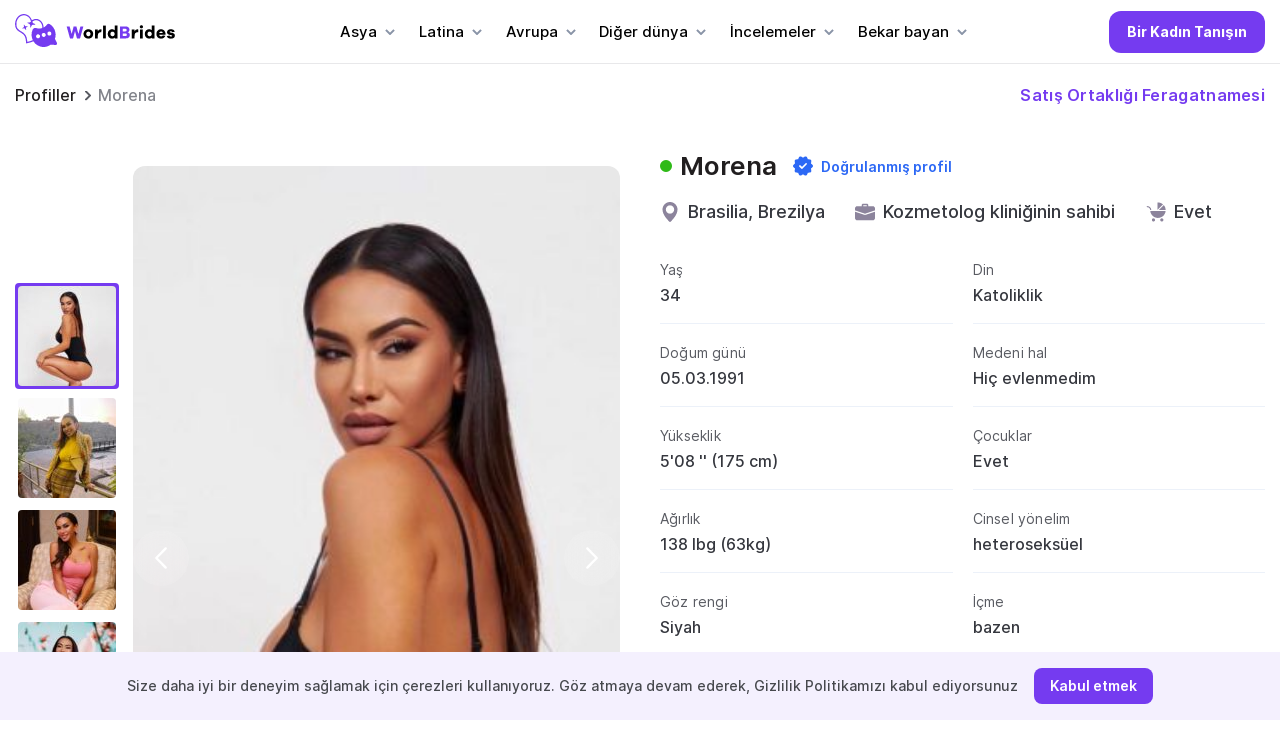

--- FILE ---
content_type: text/html; charset=UTF-8
request_url: https://www.worldbrides.org/tr/bekar-bayan/dating-girl-morena-id40761/
body_size: 25443
content:
<!doctype html>
<html lang="tr-TR">
<head>
    <meta charset="UTF-8">
   <meta name="viewport" content="width=device-width, initial-scale=1">
    <link rel="profile" href="https://gmpg.org/xfn/11">
    <link rel="apple-touch-icon" sizes="180x180" href="/apple-touch-icon.png">
    <link rel="icon" type="image/png" sizes="32x32" href="/favicon-32x32.png">
    <link rel="icon" type="image/png" sizes="16x16" href="/favicon-16x16.png">
    <link rel="manifest" href="/site.webmanifest">
    <meta name="msapplication-TileColor" content="#da532c">
    <meta name="theme-color" content="#ffffff">
    <meta name='robots' content='index, follow, max-image-preview:large, max-snippet:-1, max-video-preview:-1' />
<link rel="alternate" href="https://www.worldbrides.org/de/einfrau/dating-girl-morena-id42557/" hreflang="de" />
<link rel="alternate" href="https://www.worldbrides.org/fr/femme-seule/dating-girl-morena-id33341/" hreflang="fr" />
<link rel="alternate" href="https://www.worldbrides.org/es/mujer-soltera/dating-girl-morena-id57350/" hreflang="es" />
<link rel="alternate" href="https://www.worldbrides.org/enkeltkvinder/dating-girl-morena-id80740/" hreflang="da" />
<link rel="alternate" href="https://www.worldbrides.org/it/donne-single/dating-girl-morena-id45965/" hreflang="it" />
<link rel="alternate" href="https://www.worldbrides.org/no/enkeltkvinner/dating-girl-morena-id25179/" hreflang="no" />
<link rel="alternate" href="https://www.worldbrides.org/pt/mulheres-solteiras/dating-girl-morena-id21489/" hreflang="pt" />
<link rel="alternate" href="https://www.worldbrides.org/fi/yhden-naisen/dating-girl-morena-id71186/" hreflang="fi" />
<link rel="alternate" href="https://www.worldbrides.org/sv/enkvinn/dating-girl-morena-id83402/" hreflang="sv" />
<link rel="alternate" href="https://www.worldbrides.org/tr/bekar-bayan/dating-girl-morena-id40761/" hreflang="tr" />
<link rel="alternate" href="https://www.worldbrides.org/de/einfrau/dating-girl-morena-id42557/" hreflang="x-default" />

	<!-- This site is optimized with the Yoast SEO plugin v21.6 - https://yoast.com/wordpress/plugins/seo/ -->
	<title>Tanış Morena - Bekar kadın erkek arıyor | WorldBrides</title>
	<meta name="description" content="Erkek arayan bekar kadınların profillerini görüntüleyin. Morena ile tanışın ve bir konuşma başlatın. WorldBrides’da eşinizi bulun." />
	<link rel="canonical" href="https://www.worldbrides.org/tr/bekar-bayan/dating-girl-morena-id40761/" />
	<meta property="og:locale" content="tr_TR" />
	<meta property="og:locale:alternate" content="de_DE" />
	<meta property="og:locale:alternate" content="fr_FR" />
	<meta property="og:locale:alternate" content="es_ES" />
	<meta property="og:locale:alternate" content="da_DK" />
	<meta property="og:locale:alternate" content="it_IT" />
	<meta property="og:locale:alternate" content="pt_PT" />
	<meta property="og:locale:alternate" content="fi_FI" />
	<meta property="og:locale:alternate" content="sv_SE" />
	<meta property="og:type" content="article" />
	<meta property="og:title" content="Tanış Morena - Bekar kadın erkek arıyor | WorldBrides" />
	<meta property="og:description" content="Erkek arayan bekar kadınların profillerini görüntüleyin. Morena ile tanışın ve bir konuşma başlatın. WorldBrides’da eşinizi bulun." />
	<meta property="og:url" content="https://www.worldbrides.org/tr/bekar-bayan/dating-girl-morena-id40761/" />
	<meta property="og:site_name" content="WorldBrides" />
	<meta property="article:modified_time" content="2023-04-10T11:26:33+00:00" />
	<meta name="twitter:card" content="summary_large_image" />
	<script type="application/ld+json" class="yoast-schema-graph">{"@context":"https://schema.org","@graph":[{"@type":"WebPage","@id":"https://www.worldbrides.org/tr/bekar-bayan/dating-girl-morena-id40761/","url":"https://www.worldbrides.org/tr/bekar-bayan/dating-girl-morena-id40761/","name":"Tanış Morena - Bekar kadın erkek arıyor | WorldBrides","isPartOf":{"@id":"https://www.worldbrides.org/tr/#website"},"datePublished":"2023-04-10T11:21:33+00:00","dateModified":"2023-04-10T11:26:33+00:00","description":"Erkek arayan bekar kadınların profillerini görüntüleyin. Morena ile tanışın ve bir konuşma başlatın. WorldBrides’da eşinizi bulun.","breadcrumb":{"@id":"https://www.worldbrides.org/tr/bekar-bayan/dating-girl-morena-id40761/#breadcrumb"},"inLanguage":"tr","potentialAction":[{"@type":"ReadAction","target":["https://www.worldbrides.org/tr/bekar-bayan/dating-girl-morena-id40761/"]}]},{"@type":"BreadcrumbList","@id":"https://www.worldbrides.org/tr/bekar-bayan/dating-girl-morena-id40761/#breadcrumb","itemListElement":[{"@type":"ListItem","position":1,"name":"Profiller","item":"https://www.worldbrides.org/tr/bekar-bayan/"},{"@type":"ListItem","position":2,"name":"Morena"}]},{"@type":"WebSite","@id":"https://www.worldbrides.org/tr/#website","url":"https://www.worldbrides.org/tr/","name":"WorldBrides","description":"","potentialAction":[{"@type":"SearchAction","target":{"@type":"EntryPoint","urlTemplate":"https://www.worldbrides.org/tr/?s={search_term_string}"},"query-input":"required name=search_term_string"}],"inLanguage":"tr"}]}</script>
	<!-- / Yoast SEO plugin. -->


<link rel="alternate" title="oEmbed (JSON)" type="application/json+oembed" href="https://www.worldbrides.org/wp-json/oembed/1.0/embed?url=https%3A%2F%2Fwww.worldbrides.org%2Ftr%2Fbekar-bayan%2Fdating-girl-morena-id40761%2F" />
<link rel="alternate" title="oEmbed (XML)" type="text/xml+oembed" href="https://www.worldbrides.org/wp-json/oembed/1.0/embed?url=https%3A%2F%2Fwww.worldbrides.org%2Ftr%2Fbekar-bayan%2Fdating-girl-morena-id40761%2F&#038;format=xml" />
<style id='wp-img-auto-sizes-contain-inline-css'>
img:is([sizes=auto i],[sizes^="auto," i]){contain-intrinsic-size:3000px 1500px}
/*# sourceURL=wp-img-auto-sizes-contain-inline-css */
</style>
<style id='wp-emoji-styles-inline-css'>

	img.wp-smiley, img.emoji {
		display: inline !important;
		border: none !important;
		box-shadow: none !important;
		height: 1em !important;
		width: 1em !important;
		margin: 0 0.07em !important;
		vertical-align: -0.1em !important;
		background: none !important;
		padding: 0 !important;
	}
/*# sourceURL=wp-emoji-styles-inline-css */
</style>
<style id='wp-block-library-inline-css'>
:root{--wp-block-synced-color:#7a00df;--wp-block-synced-color--rgb:122,0,223;--wp-bound-block-color:var(--wp-block-synced-color);--wp-editor-canvas-background:#ddd;--wp-admin-theme-color:#007cba;--wp-admin-theme-color--rgb:0,124,186;--wp-admin-theme-color-darker-10:#006ba1;--wp-admin-theme-color-darker-10--rgb:0,107,160.5;--wp-admin-theme-color-darker-20:#005a87;--wp-admin-theme-color-darker-20--rgb:0,90,135;--wp-admin-border-width-focus:2px}@media (min-resolution:192dpi){:root{--wp-admin-border-width-focus:1.5px}}.wp-element-button{cursor:pointer}:root .has-very-light-gray-background-color{background-color:#eee}:root .has-very-dark-gray-background-color{background-color:#313131}:root .has-very-light-gray-color{color:#eee}:root .has-very-dark-gray-color{color:#313131}:root .has-vivid-green-cyan-to-vivid-cyan-blue-gradient-background{background:linear-gradient(135deg,#00d084,#0693e3)}:root .has-purple-crush-gradient-background{background:linear-gradient(135deg,#34e2e4,#4721fb 50%,#ab1dfe)}:root .has-hazy-dawn-gradient-background{background:linear-gradient(135deg,#faaca8,#dad0ec)}:root .has-subdued-olive-gradient-background{background:linear-gradient(135deg,#fafae1,#67a671)}:root .has-atomic-cream-gradient-background{background:linear-gradient(135deg,#fdd79a,#004a59)}:root .has-nightshade-gradient-background{background:linear-gradient(135deg,#330968,#31cdcf)}:root .has-midnight-gradient-background{background:linear-gradient(135deg,#020381,#2874fc)}:root{--wp--preset--font-size--normal:16px;--wp--preset--font-size--huge:42px}.has-regular-font-size{font-size:1em}.has-larger-font-size{font-size:2.625em}.has-normal-font-size{font-size:var(--wp--preset--font-size--normal)}.has-huge-font-size{font-size:var(--wp--preset--font-size--huge)}.has-text-align-center{text-align:center}.has-text-align-left{text-align:left}.has-text-align-right{text-align:right}.has-fit-text{white-space:nowrap!important}#end-resizable-editor-section{display:none}.aligncenter{clear:both}.items-justified-left{justify-content:flex-start}.items-justified-center{justify-content:center}.items-justified-right{justify-content:flex-end}.items-justified-space-between{justify-content:space-between}.screen-reader-text{border:0;clip-path:inset(50%);height:1px;margin:-1px;overflow:hidden;padding:0;position:absolute;width:1px;word-wrap:normal!important}.screen-reader-text:focus{background-color:#ddd;clip-path:none;color:#444;display:block;font-size:1em;height:auto;left:5px;line-height:normal;padding:15px 23px 14px;text-decoration:none;top:5px;width:auto;z-index:100000}html :where(.has-border-color){border-style:solid}html :where([style*=border-top-color]){border-top-style:solid}html :where([style*=border-right-color]){border-right-style:solid}html :where([style*=border-bottom-color]){border-bottom-style:solid}html :where([style*=border-left-color]){border-left-style:solid}html :where([style*=border-width]){border-style:solid}html :where([style*=border-top-width]){border-top-style:solid}html :where([style*=border-right-width]){border-right-style:solid}html :where([style*=border-bottom-width]){border-bottom-style:solid}html :where([style*=border-left-width]){border-left-style:solid}html :where(img[class*=wp-image-]){height:auto;max-width:100%}:where(figure){margin:0 0 1em}html :where(.is-position-sticky){--wp-admin--admin-bar--position-offset:var(--wp-admin--admin-bar--height,0px)}@media screen and (max-width:600px){html :where(.is-position-sticky){--wp-admin--admin-bar--position-offset:0px}}

/*# sourceURL=wp-block-library-inline-css */
</style><style id='global-styles-inline-css'>
:root{--wp--preset--aspect-ratio--square: 1;--wp--preset--aspect-ratio--4-3: 4/3;--wp--preset--aspect-ratio--3-4: 3/4;--wp--preset--aspect-ratio--3-2: 3/2;--wp--preset--aspect-ratio--2-3: 2/3;--wp--preset--aspect-ratio--16-9: 16/9;--wp--preset--aspect-ratio--9-16: 9/16;--wp--preset--color--black: #000000;--wp--preset--color--cyan-bluish-gray: #abb8c3;--wp--preset--color--white: #ffffff;--wp--preset--color--pale-pink: #f78da7;--wp--preset--color--vivid-red: #cf2e2e;--wp--preset--color--luminous-vivid-orange: #ff6900;--wp--preset--color--luminous-vivid-amber: #fcb900;--wp--preset--color--light-green-cyan: #7bdcb5;--wp--preset--color--vivid-green-cyan: #00d084;--wp--preset--color--pale-cyan-blue: #8ed1fc;--wp--preset--color--vivid-cyan-blue: #0693e3;--wp--preset--color--vivid-purple: #9b51e0;--wp--preset--gradient--vivid-cyan-blue-to-vivid-purple: linear-gradient(135deg,rgb(6,147,227) 0%,rgb(155,81,224) 100%);--wp--preset--gradient--light-green-cyan-to-vivid-green-cyan: linear-gradient(135deg,rgb(122,220,180) 0%,rgb(0,208,130) 100%);--wp--preset--gradient--luminous-vivid-amber-to-luminous-vivid-orange: linear-gradient(135deg,rgb(252,185,0) 0%,rgb(255,105,0) 100%);--wp--preset--gradient--luminous-vivid-orange-to-vivid-red: linear-gradient(135deg,rgb(255,105,0) 0%,rgb(207,46,46) 100%);--wp--preset--gradient--very-light-gray-to-cyan-bluish-gray: linear-gradient(135deg,rgb(238,238,238) 0%,rgb(169,184,195) 100%);--wp--preset--gradient--cool-to-warm-spectrum: linear-gradient(135deg,rgb(74,234,220) 0%,rgb(151,120,209) 20%,rgb(207,42,186) 40%,rgb(238,44,130) 60%,rgb(251,105,98) 80%,rgb(254,248,76) 100%);--wp--preset--gradient--blush-light-purple: linear-gradient(135deg,rgb(255,206,236) 0%,rgb(152,150,240) 100%);--wp--preset--gradient--blush-bordeaux: linear-gradient(135deg,rgb(254,205,165) 0%,rgb(254,45,45) 50%,rgb(107,0,62) 100%);--wp--preset--gradient--luminous-dusk: linear-gradient(135deg,rgb(255,203,112) 0%,rgb(199,81,192) 50%,rgb(65,88,208) 100%);--wp--preset--gradient--pale-ocean: linear-gradient(135deg,rgb(255,245,203) 0%,rgb(182,227,212) 50%,rgb(51,167,181) 100%);--wp--preset--gradient--electric-grass: linear-gradient(135deg,rgb(202,248,128) 0%,rgb(113,206,126) 100%);--wp--preset--gradient--midnight: linear-gradient(135deg,rgb(2,3,129) 0%,rgb(40,116,252) 100%);--wp--preset--font-size--small: 13px;--wp--preset--font-size--medium: 20px;--wp--preset--font-size--large: 36px;--wp--preset--font-size--x-large: 42px;--wp--preset--spacing--20: 0.44rem;--wp--preset--spacing--30: 0.67rem;--wp--preset--spacing--40: 1rem;--wp--preset--spacing--50: 1.5rem;--wp--preset--spacing--60: 2.25rem;--wp--preset--spacing--70: 3.38rem;--wp--preset--spacing--80: 5.06rem;--wp--preset--shadow--natural: 6px 6px 9px rgba(0, 0, 0, 0.2);--wp--preset--shadow--deep: 12px 12px 50px rgba(0, 0, 0, 0.4);--wp--preset--shadow--sharp: 6px 6px 0px rgba(0, 0, 0, 0.2);--wp--preset--shadow--outlined: 6px 6px 0px -3px rgb(255, 255, 255), 6px 6px rgb(0, 0, 0);--wp--preset--shadow--crisp: 6px 6px 0px rgb(0, 0, 0);}:where(.is-layout-flex){gap: 0.5em;}:where(.is-layout-grid){gap: 0.5em;}body .is-layout-flex{display: flex;}.is-layout-flex{flex-wrap: wrap;align-items: center;}.is-layout-flex > :is(*, div){margin: 0;}body .is-layout-grid{display: grid;}.is-layout-grid > :is(*, div){margin: 0;}:where(.wp-block-columns.is-layout-flex){gap: 2em;}:where(.wp-block-columns.is-layout-grid){gap: 2em;}:where(.wp-block-post-template.is-layout-flex){gap: 1.25em;}:where(.wp-block-post-template.is-layout-grid){gap: 1.25em;}.has-black-color{color: var(--wp--preset--color--black) !important;}.has-cyan-bluish-gray-color{color: var(--wp--preset--color--cyan-bluish-gray) !important;}.has-white-color{color: var(--wp--preset--color--white) !important;}.has-pale-pink-color{color: var(--wp--preset--color--pale-pink) !important;}.has-vivid-red-color{color: var(--wp--preset--color--vivid-red) !important;}.has-luminous-vivid-orange-color{color: var(--wp--preset--color--luminous-vivid-orange) !important;}.has-luminous-vivid-amber-color{color: var(--wp--preset--color--luminous-vivid-amber) !important;}.has-light-green-cyan-color{color: var(--wp--preset--color--light-green-cyan) !important;}.has-vivid-green-cyan-color{color: var(--wp--preset--color--vivid-green-cyan) !important;}.has-pale-cyan-blue-color{color: var(--wp--preset--color--pale-cyan-blue) !important;}.has-vivid-cyan-blue-color{color: var(--wp--preset--color--vivid-cyan-blue) !important;}.has-vivid-purple-color{color: var(--wp--preset--color--vivid-purple) !important;}.has-black-background-color{background-color: var(--wp--preset--color--black) !important;}.has-cyan-bluish-gray-background-color{background-color: var(--wp--preset--color--cyan-bluish-gray) !important;}.has-white-background-color{background-color: var(--wp--preset--color--white) !important;}.has-pale-pink-background-color{background-color: var(--wp--preset--color--pale-pink) !important;}.has-vivid-red-background-color{background-color: var(--wp--preset--color--vivid-red) !important;}.has-luminous-vivid-orange-background-color{background-color: var(--wp--preset--color--luminous-vivid-orange) !important;}.has-luminous-vivid-amber-background-color{background-color: var(--wp--preset--color--luminous-vivid-amber) !important;}.has-light-green-cyan-background-color{background-color: var(--wp--preset--color--light-green-cyan) !important;}.has-vivid-green-cyan-background-color{background-color: var(--wp--preset--color--vivid-green-cyan) !important;}.has-pale-cyan-blue-background-color{background-color: var(--wp--preset--color--pale-cyan-blue) !important;}.has-vivid-cyan-blue-background-color{background-color: var(--wp--preset--color--vivid-cyan-blue) !important;}.has-vivid-purple-background-color{background-color: var(--wp--preset--color--vivid-purple) !important;}.has-black-border-color{border-color: var(--wp--preset--color--black) !important;}.has-cyan-bluish-gray-border-color{border-color: var(--wp--preset--color--cyan-bluish-gray) !important;}.has-white-border-color{border-color: var(--wp--preset--color--white) !important;}.has-pale-pink-border-color{border-color: var(--wp--preset--color--pale-pink) !important;}.has-vivid-red-border-color{border-color: var(--wp--preset--color--vivid-red) !important;}.has-luminous-vivid-orange-border-color{border-color: var(--wp--preset--color--luminous-vivid-orange) !important;}.has-luminous-vivid-amber-border-color{border-color: var(--wp--preset--color--luminous-vivid-amber) !important;}.has-light-green-cyan-border-color{border-color: var(--wp--preset--color--light-green-cyan) !important;}.has-vivid-green-cyan-border-color{border-color: var(--wp--preset--color--vivid-green-cyan) !important;}.has-pale-cyan-blue-border-color{border-color: var(--wp--preset--color--pale-cyan-blue) !important;}.has-vivid-cyan-blue-border-color{border-color: var(--wp--preset--color--vivid-cyan-blue) !important;}.has-vivid-purple-border-color{border-color: var(--wp--preset--color--vivid-purple) !important;}.has-vivid-cyan-blue-to-vivid-purple-gradient-background{background: var(--wp--preset--gradient--vivid-cyan-blue-to-vivid-purple) !important;}.has-light-green-cyan-to-vivid-green-cyan-gradient-background{background: var(--wp--preset--gradient--light-green-cyan-to-vivid-green-cyan) !important;}.has-luminous-vivid-amber-to-luminous-vivid-orange-gradient-background{background: var(--wp--preset--gradient--luminous-vivid-amber-to-luminous-vivid-orange) !important;}.has-luminous-vivid-orange-to-vivid-red-gradient-background{background: var(--wp--preset--gradient--luminous-vivid-orange-to-vivid-red) !important;}.has-very-light-gray-to-cyan-bluish-gray-gradient-background{background: var(--wp--preset--gradient--very-light-gray-to-cyan-bluish-gray) !important;}.has-cool-to-warm-spectrum-gradient-background{background: var(--wp--preset--gradient--cool-to-warm-spectrum) !important;}.has-blush-light-purple-gradient-background{background: var(--wp--preset--gradient--blush-light-purple) !important;}.has-blush-bordeaux-gradient-background{background: var(--wp--preset--gradient--blush-bordeaux) !important;}.has-luminous-dusk-gradient-background{background: var(--wp--preset--gradient--luminous-dusk) !important;}.has-pale-ocean-gradient-background{background: var(--wp--preset--gradient--pale-ocean) !important;}.has-electric-grass-gradient-background{background: var(--wp--preset--gradient--electric-grass) !important;}.has-midnight-gradient-background{background: var(--wp--preset--gradient--midnight) !important;}.has-small-font-size{font-size: var(--wp--preset--font-size--small) !important;}.has-medium-font-size{font-size: var(--wp--preset--font-size--medium) !important;}.has-large-font-size{font-size: var(--wp--preset--font-size--large) !important;}.has-x-large-font-size{font-size: var(--wp--preset--font-size--x-large) !important;}
/*# sourceURL=global-styles-inline-css */
</style>

<style id='classic-theme-styles-inline-css'>
/*! This file is auto-generated */
.wp-block-button__link{color:#fff;background-color:#32373c;border-radius:9999px;box-shadow:none;text-decoration:none;padding:calc(.667em + 2px) calc(1.333em + 2px);font-size:1.125em}.wp-block-file__button{background:#32373c;color:#fff;text-decoration:none}
/*# sourceURL=/wp-includes/css/classic-themes.min.css */
</style>
<link rel='stylesheet' id='gg-lc-css' href='https://www.worldbrides.org/wp-content/plugins/gg-lc/public/css/gg-lc-public.css?ver=1.0.0' media='all' />
<link rel='stylesheet' id='ew-style-css' href='https://www.worldbrides.org/wp-content/themes/ew/style.css?ver=1.0.0' media='all' />
<link rel='stylesheet' id='ew-style-main-css' href='https://www.worldbrides.org/wp-content/themes/ew/assets/css/style.css?ver=1.0.0' media='all' />
<link rel="https://api.w.org/" href="https://www.worldbrides.org/wp-json/" /><link rel="alternate" title="JSON" type="application/json" href="https://www.worldbrides.org/wp-json/wp/v2/single-women/9017" /><meta name="generator" content="WordPress 6.9" />
<link rel='shortlink' href='https://www.worldbrides.org/?p=9017' />
		<script>
			document.documentElement.className = document.documentElement.className.replace( 'no-js', 'js' );
		</script>
				<style>
			.no-js img.lazyload { display: none; }
			figure.wp-block-image img.lazyloading { min-width: 150px; }
							.lazyload, .lazyloading { opacity: 0; }
				.lazyloaded {
					opacity: 1;
					transition: opacity 400ms;
					transition-delay: 0ms;
				}
					</style>
		</head>

<body class="wp-singular single-women-template-default single single-single-women postid-9017 wp-theme-ew">
<script type='application/ld+json'>{"@context":"http:\/\/schema.org","@graph":[{"@context":"https:\/\/schema.org","@type":"SiteNavigationElement","@id":"#main-menu","name":"Asia","url":"#"},{"@context":"https:\/\/schema.org","@type":"SiteNavigationElement","@id":"#main-menu","name":"Asian Brides","url":"https:\/\/www.worldbrides.org\/en\/asian\/"},{"@context":"https:\/\/schema.org","@type":"SiteNavigationElement","@id":"#main-menu","name":"Chinese Brides","url":"https:\/\/www.worldbrides.org\/en\/chinese-brides\/"},{"@context":"https:\/\/schema.org","@type":"SiteNavigationElement","@id":"#main-menu","name":"Japanese Brides","url":"https:\/\/www.worldbrides.org\/en\/japanese-brides\/"},{"@context":"https:\/\/schema.org","@type":"SiteNavigationElement","@id":"#main-menu","name":"Thai Brides","url":"https:\/\/www.worldbrides.org\/en\/thai-brides\/"},{"@context":"https:\/\/schema.org","@type":"SiteNavigationElement","@id":"#main-menu","name":"Latina","url":"#"},{"@context":"https:\/\/schema.org","@type":"SiteNavigationElement","@id":"#main-menu","name":"Latin Brides","url":"https:\/\/www.worldbrides.org\/en\/latin\/"},{"@context":"https:\/\/schema.org","@type":"SiteNavigationElement","@id":"#main-menu","name":"Brazil Brides","url":"https:\/\/www.worldbrides.org\/en\/brazil-brides\/"},{"@context":"https:\/\/schema.org","@type":"SiteNavigationElement","@id":"#main-menu","name":"Mexico Brides","url":"https:\/\/www.worldbrides.org\/en\/mexico-brides\/"},{"@context":"https:\/\/schema.org","@type":"SiteNavigationElement","@id":"#main-menu","name":"Dominican Brides","url":"https:\/\/www.worldbrides.org\/en\/dominican-brides\/"},{"@context":"https:\/\/schema.org","@type":"SiteNavigationElement","@id":"#main-menu","name":"Europe","url":"#"},{"@context":"https:\/\/schema.org","@type":"SiteNavigationElement","@id":"#main-menu","name":"European Brides","url":"https:\/\/www.worldbrides.org\/en\/europe\/"},{"@context":"https:\/\/schema.org","@type":"SiteNavigationElement","@id":"#main-menu","name":"Ukrainian Brides","url":"https:\/\/www.worldbrides.org\/en\/ukrainian-brides\/"},{"@context":"https:\/\/schema.org","@type":"SiteNavigationElement","@id":"#main-menu","name":"Russian Brides","url":"https:\/\/www.worldbrides.org\/en\/russian-brides\/"},{"@context":"https:\/\/schema.org","@type":"SiteNavigationElement","@id":"#main-menu","name":"Polish Brides","url":"https:\/\/www.worldbrides.org\/en\/polish-brides\/"},{"@context":"https:\/\/schema.org","@type":"SiteNavigationElement","@id":"#main-menu","name":"Italian Brides","url":"https:\/\/www.worldbrides.org\/en\/italian-brides\/"},{"@context":"https:\/\/schema.org","@type":"SiteNavigationElement","@id":"#main-menu","name":"Baltic Brides","url":"https:\/\/www.worldbrides.org\/en\/baltic\/"},{"@context":"https:\/\/schema.org","@type":"SiteNavigationElement","@id":"#main-menu","name":"Lithuanian Brides","url":"https:\/\/www.worldbrides.org\/en\/lithuanian-brides\/"},{"@context":"https:\/\/schema.org","@type":"SiteNavigationElement","@id":"#main-menu","name":"Latvian Brides","url":"https:\/\/www.worldbrides.org\/en\/latvian-brides\/"},{"@context":"https:\/\/schema.org","@type":"SiteNavigationElement","@id":"#main-menu","name":"Estonian Brides","url":"https:\/\/www.worldbrides.org\/en\/estonian-brides\/"},{"@context":"https:\/\/schema.org","@type":"SiteNavigationElement","@id":"#main-menu","name":"Scandinavian Brides","url":"https:\/\/www.worldbrides.org\/en\/scandinavian\/"},{"@context":"https:\/\/schema.org","@type":"SiteNavigationElement","@id":"#main-menu","name":"Iceland Brides","url":"https:\/\/www.worldbrides.org\/en\/iceland-brides\/"},{"@context":"https:\/\/schema.org","@type":"SiteNavigationElement","@id":"#main-menu","name":"Norwegian Brides","url":"https:\/\/www.worldbrides.org\/en\/norwegian-brides\/"},{"@context":"https:\/\/schema.org","@type":"SiteNavigationElement","@id":"#main-menu","name":"Swedish Brides","url":"https:\/\/www.worldbrides.org\/en\/swedish-brides\/"},{"@context":"https:\/\/schema.org","@type":"SiteNavigationElement","@id":"#main-menu","name":"Other World","url":"#"},{"@context":"https:\/\/schema.org","@type":"SiteNavigationElement","@id":"#main-menu","name":"Australian Brides","url":"https:\/\/www.worldbrides.org\/en\/australian-brides\/"},{"@context":"https:\/\/schema.org","@type":"SiteNavigationElement","@id":"#main-menu","name":"Oceanian Bride","url":"https:\/\/www.worldbrides.org\/en\/oceania\/"},{"@context":"https:\/\/schema.org","@type":"SiteNavigationElement","@id":"#main-menu","name":"Papua New Guinean Brides","url":"https:\/\/www.worldbrides.org\/en\/papua-new-guinean-brides\/"},{"@context":"https:\/\/schema.org","@type":"SiteNavigationElement","@id":"#main-menu","name":"New Zealand Brides","url":"https:\/\/www.worldbrides.org\/en\/new-zealand-brides\/"},{"@context":"https:\/\/schema.org","@type":"SiteNavigationElement","@id":"#main-menu","name":"Reviews","url":"#"},{"@context":"https:\/\/schema.org","@type":"SiteNavigationElement","@id":"#main-menu","name":"AmourFactory","url":"https:\/\/www.worldbrides.org\/en\/amourfactory-review\/"},{"@context":"https:\/\/schema.org","@type":"SiteNavigationElement","@id":"#main-menu","name":"AmourFeel","url":"https:\/\/www.worldbrides.org\/en\/amourfeel-review\/"},{"@context":"https:\/\/schema.org","@type":"SiteNavigationElement","@id":"#main-menu","name":"AsiaBeautyDate","url":"https:\/\/www.worldbrides.org\/en\/asiabeautydate-review\/"},{"@context":"https:\/\/schema.org","@type":"SiteNavigationElement","@id":"#main-menu","name":"AsianMelodies","url":"https:\/\/www.worldbrides.org\/en\/asianmelodies-review\/"},{"@context":"https:\/\/schema.org","@type":"SiteNavigationElement","@id":"#main-menu","name":"Asia Me","url":"https:\/\/www.worldbrides.org\/en\/asiame-review\/"},{"@context":"https:\/\/schema.org","@type":"SiteNavigationElement","@id":"#main-menu","name":"BravoDate","url":"https:\/\/www.worldbrides.org\/en\/bravodate-review\/"},{"@context":"https:\/\/schema.org","@type":"SiteNavigationElement","@id":"#main-menu","name":"ColombiaGirl","url":"https:\/\/www.worldbrides.org\/en\/colombiagirl-review\/"},{"@context":"https:\/\/schema.org","@type":"SiteNavigationElement","@id":"#main-menu","name":"ColombiaLady","url":"https:\/\/www.worldbrides.org\/en\/colombialady-review\/"},{"@context":"https:\/\/schema.org","@type":"SiteNavigationElement","@id":"#main-menu","name":"CuteAsianWoman","url":"https:\/\/www.worldbrides.org\/en\/cuteasianwoman-review\/"},{"@context":"https:\/\/schema.org","@type":"SiteNavigationElement","@id":"#main-menu","name":"DateAsianWoman","url":"https:\/\/www.worldbrides.org\/en\/dateasianwoman-review\/"},{"@context":"https:\/\/schema.org","@type":"SiteNavigationElement","@id":"#main-menu","name":"DateNiceAsian","url":"https:\/\/www.worldbrides.org\/en\/dateniceasian-review\/"},{"@context":"https:\/\/schema.org","@type":"SiteNavigationElement","@id":"#main-menu","name":"DateRussianGirl","url":"https:\/\/www.worldbrides.org\/en\/daterussiangirl-review\/"},{"@context":"https:\/\/schema.org","@type":"SiteNavigationElement","@id":"#main-menu","name":"Date Russian Beauty","url":"https:\/\/www.worldbrides.org\/en\/daterussianbeauty-review\/"},{"@context":"https:\/\/schema.org","@type":"SiteNavigationElement","@id":"#main-menu","name":"EasternHoneys","url":"https:\/\/www.worldbrides.org\/en\/easternhoneys-review\/"},{"@context":"https:\/\/schema.org","@type":"SiteNavigationElement","@id":"#main-menu","name":"JollyRomance","url":"https:\/\/www.worldbrides.org\/en\/jollyromance-review\/"},{"@context":"https:\/\/schema.org","@type":"SiteNavigationElement","@id":"#main-menu","name":"KissRussianBeauty","url":"https:\/\/www.worldbrides.org\/en\/kissrussianbeauty-review\/"},{"@context":"https:\/\/schema.org","@type":"SiteNavigationElement","@id":"#main-menu","name":"La-Date","url":"https:\/\/www.worldbrides.org\/en\/ladate-review\/"},{"@context":"https:\/\/schema.org","@type":"SiteNavigationElement","@id":"#main-menu","name":"LatamDate","url":"https:\/\/www.worldbrides.org\/en\/latamdate-review\/"},{"@context":"https:\/\/schema.org","@type":"SiteNavigationElement","@id":"#main-menu","name":"LatinBeautyDate","url":"https:\/\/www.worldbrides.org\/en\/latinbeautydate-review\/"},{"@context":"https:\/\/schema.org","@type":"SiteNavigationElement","@id":"#main-menu","name":"LatinFeels","url":"https:\/\/www.worldbrides.org\/en\/latinfeels-review\/"},{"@context":"https:\/\/schema.org","@type":"SiteNavigationElement","@id":"#main-menu","name":"LatinWomanLove","url":"https:\/\/www.worldbrides.org\/en\/latinwomanlove-review\/"},{"@context":"https:\/\/schema.org","@type":"SiteNavigationElement","@id":"#main-menu","name":"Latin Women Date","url":"https:\/\/www.worldbrides.org\/en\/latinwomendate-review\/"},{"@context":"https:\/\/schema.org","@type":"SiteNavigationElement","@id":"#main-menu","name":"LoveFort","url":"https:\/\/www.worldbrides.org\/en\/lovefort-review\/"},{"@context":"https:\/\/schema.org","@type":"SiteNavigationElement","@id":"#main-menu","name":"Lover Whirl","url":"https:\/\/www.worldbrides.org\/en\/loverwhirl-review\/"},{"@context":"https:\/\/schema.org","@type":"SiteNavigationElement","@id":"#main-menu","name":"MeetSlavicGirls","url":"https:\/\/www.worldbrides.org\/en\/meetslavicgirls-review\/"},{"@context":"https:\/\/schema.org","@type":"SiteNavigationElement","@id":"#main-menu","name":"Orchid Romance","url":"https:\/\/www.worldbrides.org\/en\/orchidromance-review\/"},{"@context":"https:\/\/schema.org","@type":"SiteNavigationElement","@id":"#main-menu","name":"Russian Beauty Date","url":"https:\/\/www.worldbrides.org\/en\/russianbeautydate-review\/"},{"@context":"https:\/\/schema.org","@type":"SiteNavigationElement","@id":"#main-menu","name":"SingleSlavic","url":"https:\/\/www.worldbrides.org\/en\/singleslavic-review\/"},{"@context":"https:\/\/schema.org","@type":"SiteNavigationElement","@id":"#main-menu","name":"TheLuckyDate","url":"https:\/\/www.worldbrides.org\/en\/theluckydate-review\/"},{"@context":"https:\/\/schema.org","@type":"SiteNavigationElement","@id":"#main-menu","name":"UkraineBrides4U","url":"https:\/\/www.worldbrides.org\/en\/ukrainebrides4you-review\/"},{"@context":"https:\/\/schema.org","@type":"SiteNavigationElement","@id":"#main-menu","name":"Single Women","url":"#"},{"@context":"https:\/\/schema.org","@type":"SiteNavigationElement","@id":"#main-menu","name":"Australian","url":"https:\/\/www.worldbrides.org\/en\/filter\/singles-australian-brides\/"},{"@context":"https:\/\/schema.org","@type":"SiteNavigationElement","@id":"#main-menu","name":"Brazilian","url":"https:\/\/www.worldbrides.org\/en\/filter\/singles-brazil-brides\/"},{"@context":"https:\/\/schema.org","@type":"SiteNavigationElement","@id":"#main-menu","name":"Chinese","url":"https:\/\/www.worldbrides.org\/en\/filter\/singles-chinese-brides\/"},{"@context":"https:\/\/schema.org","@type":"SiteNavigationElement","@id":"#main-menu","name":"Dominican","url":"https:\/\/www.worldbrides.org\/en\/filter\/singles-dominican-brides\/"},{"@context":"https:\/\/schema.org","@type":"SiteNavigationElement","@id":"#main-menu","name":"Estonian","url":"https:\/\/www.worldbrides.org\/en\/filter\/singles-estonian-brides\/"},{"@context":"https:\/\/schema.org","@type":"SiteNavigationElement","@id":"#main-menu","name":"Iceland","url":"https:\/\/www.worldbrides.org\/en\/filter\/singles-iceland-brides\/"},{"@context":"https:\/\/schema.org","@type":"SiteNavigationElement","@id":"#main-menu","name":"Italian","url":"https:\/\/www.worldbrides.org\/en\/filter\/singles-italian-brides\/"},{"@context":"https:\/\/schema.org","@type":"SiteNavigationElement","@id":"#main-menu","name":"Japanese","url":"https:\/\/www.worldbrides.org\/en\/filter\/singles-japanese-brides\/"},{"@context":"https:\/\/schema.org","@type":"SiteNavigationElement","@id":"#main-menu","name":"Latvian","url":"https:\/\/www.worldbrides.org\/en\/filter\/singles-latvian-brides\/"},{"@context":"https:\/\/schema.org","@type":"SiteNavigationElement","@id":"#main-menu","name":"Lithuanian","url":"https:\/\/www.worldbrides.org\/en\/filter\/singles-lithuanian-brides\/"},{"@context":"https:\/\/schema.org","@type":"SiteNavigationElement","@id":"#main-menu","name":"Mexican","url":"https:\/\/www.worldbrides.org\/en\/filter\/single-mexico-brides\/"},{"@context":"https:\/\/schema.org","@type":"SiteNavigationElement","@id":"#main-menu","name":"New Zealand","url":"https:\/\/www.worldbrides.org\/en\/filter\/singles-new-zealand-brides\/"},{"@context":"https:\/\/schema.org","@type":"SiteNavigationElement","@id":"#main-menu","name":"Norwegian","url":"https:\/\/www.worldbrides.org\/en\/filter\/singles-norwegian-brides\/"},{"@context":"https:\/\/schema.org","@type":"SiteNavigationElement","@id":"#main-menu","name":"Papua New Guinean","url":"https:\/\/www.worldbrides.org\/en\/filter\/singles-papua-new-guinean-brides\/"},{"@context":"https:\/\/schema.org","@type":"SiteNavigationElement","@id":"#main-menu","name":"Polish","url":"https:\/\/www.worldbrides.org\/en\/filter\/singles-polish-brides\/"},{"@context":"https:\/\/schema.org","@type":"SiteNavigationElement","@id":"#main-menu","name":"Russian","url":"https:\/\/www.worldbrides.org\/en\/filter\/single-russian-brides\/"},{"@context":"https:\/\/schema.org","@type":"SiteNavigationElement","@id":"#main-menu","name":"Swedish","url":"https:\/\/www.worldbrides.org\/en\/filter\/singles-swedish-brides\/"},{"@context":"https:\/\/schema.org","@type":"SiteNavigationElement","@id":"#main-menu","name":"Thai","url":"https:\/\/www.worldbrides.org\/en\/filter\/singles-thai-brides\/"},{"@context":"https:\/\/schema.org","@type":"SiteNavigationElement","@id":"#main-menu","name":"Ukrainian","url":"https:\/\/www.worldbrides.org\/en\/filter\/single-ukrainian-brides\/"}]}</script><div id="page" class="site">
<div class="iwmgzemx">
<div class="dwrnmkid">
    <header class="header">
        <div class="zttyjqyg">
            <div class="header__inner">
                <a class="header__logo" href="https://www.worldbrides.org/tr/">
                   <svg width="902" height="182" viewBox="0 0 902 182" fill="none" xmlns="http://www.w3.org/2000/svg">
<path d="M236.6 159.8L225 137.3C228.8 127 230.1 115.5 228.3 103.9C225.1 83.0996 212.8 65.8996 196 55.8996C190.4 52.5996 183 53.9996 179.4 59.3996C175.4 65.3996 168.9 70.7996 160.8 74.5996C161 64.2996 158.1 54.6996 153.1 46.7996C147 37.2996 137.7 30.3996 126.7 27.9996C125 27.5996 123.2 27.2996 121.4 27.1996C113.1 26.5996 104.8 28.7996 97.3999 33.1996C96.6999 33.6996 95.9 34.0996 95.2 34.5996C94.9 33.5996 94.5 32.6996 94.1 31.6996C87 13.7996 71.5999 1.5996 53.3999 0.1996C52.2999 0.0996002 51.0999 0.0996094 49.9999 0.0996094C24.4999 0.0996094 2.79994 21.9996 0.699945 50.1996C-1.70006 82.1996 14.3999 91.8996 29.8999 101.1C45.9999 110.6 62.7999 120.6 61.6999 157.9L61.4999 162.4L66.8999 161.3C72.4999 160.3 87.3999 157.6 103.8 150.4C117.8 172.4 143.9 185.3 171.3 181.2C182.2 179.6 192 175.4 200.4 169.4L229.5 170.7C235.4 171 239.3 164.9 236.6 159.8ZM141 124.7C140.3 129.1 137.1 132.8 132.5 133.9C132 134 131.6 134.1 131.1 134.1C128 134.4 125.1 133.4 122.8 131.6C120.7 129.9 119.3 127.4 118.9 124.5C118.2 119.4 121.3 114.4 126.1 112.6C130.9 110.8 135.9 112.6 138.8 116.3C139.7 117.5 140.5 119 140.8 120.6C141.1 121.9 141.2 123.3 141 124.7ZM120.7 77.6996C112.2 74.6996 102.8 78.5996 99.2 86.8996C94.2 98.2996 92.1999 111.2 94.2999 124.4C95.3999 131.5 97.4999 138.1 100.5 144.2C89.4999 148.9 78.4999 151.9 68.9999 153.8C68.5999 115.9 50.1999 104.8 33.7999 94.8996C19.9999 86.5996 7.79995 79.4996 7.79995 56.2996C7.79995 54.4996 7.89995 52.5996 7.99995 50.6996C9.89995 25.0996 30.2 5.59961 53.1 7.29961C54.4 7.39961 55.6999 7.59961 56.9999 7.79961C57.2999 7.79961 57.6999 7.8996 57.9999 7.9996C59.0999 8.1996 60.1 8.49961 61.1 8.79961C62.2 9.09961 63.1999 9.4996 64.1999 9.8996C64.6999 10.0996 65.1999 10.2996 65.6999 10.4996C67.1999 11.1996 68.5999 11.8996 69.9999 12.7996C70.4999 13.0996 70.8999 13.3996 71.3999 13.6996C74.0999 15.4996 76.5 17.5996 78.7 19.9996C79.5 20.7996 80.1999 21.5996 80.8999 22.4996C81.1999 22.8996 81.4999 23.2996 81.7999 23.6996C82.1999 24.1996 82.5999 24.6996 82.8999 25.1996C83.1999 25.6996 83.4999 26.0996 83.7999 26.5996C84.6999 28.0996 85.5999 29.5996 86.2999 31.0996C87.0999 32.6996 87.7999 34.2996 88.3999 35.9996C88.5999 36.4996 88.7999 37.0996 88.9999 37.6996C89.1999 38.2996 89.3999 38.7996 89.4999 39.3996C89.6999 39.9996 89.7999 40.5996 89.9999 41.1996C89.7999 41.4996 89.5999 41.7996 89.3999 41.9996C88.5999 43.0996 87.7 43.9996 86.6 44.7996C84.9 45.8996 82.9 46.5996 80.7 46.5996L71.4999 46.7996H71.2999C70.6999 46.7996 70.0999 47.1996 69.7999 47.7996C69.5999 48.0996 69.6 48.4996 69.7 48.7996C69.8 49.2996 70.1 49.7996 70.6 49.9996L79.2 53.8996C81.2 54.7996 82.7999 56.1996 83.8999 57.7996C84.9999 59.4996 85.6 61.4996 85.7 63.6996L85.8999 73.1996C85.8999 73.7996 86.2999 74.3996 86.8999 74.6996C87.6999 75.0996 88.7 74.6996 89.1 73.8996L92.9999 65.2996C93.8999 63.2996 95.2999 61.6996 96.9999 60.5996C98.6999 59.4996 100.7 58.8996 102.9 58.7996H104.4L112.3 58.5996C112.9 58.5996 113.5 58.1996 113.8 57.5996C114.2 56.7996 113.8 55.7996 113 55.3996L104.4 51.4996C102.4 50.5996 100.8 49.1996 99.7 47.4996C98.6 45.8996 97.9999 43.9996 97.8999 41.8996C101.6 38.8996 105.8 36.7996 110.2 35.5996C110.6 35.4996 111 35.3996 111.4 35.2996C112.2 35.0996 112.9 34.9996 113.7 34.7996C114.5 34.6996 115.4 34.5996 116.3 34.4996C117.9 34.3996 119.6 34.2996 121.3 34.3996C131.1 35.1996 139.7 40.3996 145.6 48.1996C151.4 55.8996 154.6 66.1996 153.8 77.1996C153.8 77.2996 153.8 77.2996 153.8 77.3996C152.8 77.6996 151.8 77.9996 150.7 78.2996C139.7 81.0996 129.1 80.6996 120.7 77.6996ZM173 115.7C173 116.9 172.8 118.2 172.4 119.3C172.3 119.6 172.2 119.9 172.1 120.1C172 120.4 171.8 120.7 171.7 120.9C171.6 121.1 171.4 121.4 171.3 121.6C171.3 121.6 171.3 121.6 171.2 121.7C171 121.9 170.8 122.2 170.7 122.4C170.5 122.6 170.3 122.9 170.1 123.1C169.9 123.3 169.7 123.6 169.4 123.8C169.2 124 168.9 124.2 168.7 124.4C168.5 124.6 168.2 124.8 167.9 124.9C167.4 125.2 167 125.4 166.5 125.7C166.1 125.9 165.7 126 165.4 126.1C165.1 126.2 164.8 126.3 164.5 126.3C164.2 126.4 163.8 126.5 163.5 126.5C163.2 126.6 162.9 126.6 162.6 126.6C162.4 126.6 162.2 126.6 162 126.6C161.6 126.6 161.3 126.6 160.9 126.6C160.6 126.6 160.2 126.5 159.9 126.4C159.8 126.4 159.8 126.4 159.7 126.3C159.4 126.3 159.2 126.2 158.9 126.1C158.9 126.1 158.8 126.1 158.8 126C158.5 125.9 158.2 125.8 158 125.7C158 125.7 157.9 125.6 157.8 125.6C157.5 125.5 157.2 125.3 156.9 125.2C156.6 125.1 156.3 124.9 156.1 124.7H156C155.7 124.5 155.4 124.3 155.2 124.1C155.2 124.1 155.2 124.1 155.1 124.1C154.6 123.7 154.1 123.2 153.6 122.7C153.4 122.4 153.1 122.2 153 121.9C152.8 121.6 152.6 121.3 152.4 121C152.2 120.7 152.1 120.4 151.9 120.1C151.7 119.8 151.6 119.4 151.5 119.1C151.4 118.9 151.3 118.6 151.3 118.4C151.2 118.2 151.2 118.1 151.2 118C151.1 117.8 151.1 117.5 151 117.2C151 117 150.9 116.9 150.9 116.7C150.9 116.5 150.9 116.3 150.9 116.1C150.9 116 150.9 115.9 150.9 115.8C150.9 115.7 150.9 115.6 150.9 115.4C150.9 115.2 150.9 115.1 150.9 114.9C150.9 114.8 150.9 114.6 150.9 114.5C150.9 113.8 151.1 113.1 151.3 112.4C151.3 112.2 151.4 112 151.5 111.8C151.7 111.2 151.9 110.7 152.2 110.1C152.6 109.3 153.2 108.6 153.8 107.9C154 107.7 154.2 107.5 154.4 107.2C155.2 106.4 156.2 105.7 157.3 105.3C157.4 105.3 157.5 105.2 157.5 105.2C157.8 105.1 158.1 105 158.4 104.9C158.7 104.8 159 104.7 159.4 104.6C159.6 104.5 159.8 104.5 160 104.5C160.2 104.5 160.4 104.4 160.6 104.4H160.7C161.4 104.3 162.1 104.3 162.8 104.4C163.1 104.4 163.4 104.5 163.7 104.5C164 104.5 164.3 104.6 164.6 104.7C164.9 104.8 165.2 104.9 165.5 105C165.8 105.1 166.1 105.2 166.3 105.3C166.3 105.3 166.4 105.3 166.4 105.4C166.6 105.5 166.9 105.6 167.1 105.8C167.4 106 167.6 106.1 167.9 106.3C169 107 169.9 107.8 170.6 108.8C170.7 109 170.8 109.1 170.9 109.3C171 109.5 171.2 109.7 171.3 109.9C171.3 109.9 171.3 109.9 171.3 110C171.4 110.2 171.5 110.5 171.7 110.7C171.8 110.9 171.8 111 171.9 111.2C172 111.3 172 111.4 172.1 111.5C172.2 111.7 172.3 112 172.3 112.2C172.4 112.5 172.5 112.8 172.6 113.2C172.7 113.6 172.7 113.9 172.8 114.3C172.8 114.6 172.9 114.8 172.9 115.1V115.2C172.9 115.3 172.9 115.3 172.9 115.4V115.7H173ZM204.9 108.3C204.9 108.6 204.9 108.9 204.9 109.1C204.9 109.2 204.9 109.3 204.9 109.4C204.9 109.6 204.9 109.9 204.8 110.1C204.7 110.4 204.7 110.7 204.6 111C204.5 111.3 204.4 111.6 204.4 111.8V111.9C204.3 112.2 204.2 112.4 204.1 112.7C204 113 203.8 113.3 203.7 113.5C203.4 114 203.1 114.6 202.7 115C202.5 115.2 202.3 115.5 202.1 115.7C201.9 115.9 201.7 116.2 201.4 116.4C201.2 116.6 200.9 116.8 200.7 117C200.5 117.2 200.2 117.4 199.9 117.5C199.4 117.8 199 118 198.4 118.3C197.8 118.6 197.2 118.8 196.7 118.9C196.6 119 196.5 119 196.4 119C196.1 119.1 195.9 119.1 195.6 119.1C195.2 119.2 194.9 119.2 194.5 119.2C194.3 119.2 194 119.2 193.8 119.2C193.5 119.2 193.1 119.2 192.8 119.2C192.2 119.1 191.6 119 191 118.9C190.8 118.8 190.6 118.8 190.5 118.7C190.3 118.7 190.2 118.6 190 118.5C189.8 118.4 189.7 118.4 189.5 118.3C189.1 118.1 188.7 117.9 188.3 117.7C188.1 117.6 187.9 117.5 187.7 117.3C187.4 117.1 187.1 116.9 186.8 116.7C186.6 116.5 186.3 116.3 186.2 116.1C186 115.9 185.8 115.7 185.6 115.5C185.4 115.3 185.3 115.2 185.2 115C184.8 114.5 184.4 114 184.1 113.5C184 113.3 183.9 113.1 183.8 112.9C183.7 112.8 183.7 112.7 183.7 112.6C183.6 112.4 183.5 112.2 183.5 112C183.4 111.8 183.4 111.7 183.3 111.5C183.3 111.4 183.2 111.3 183.2 111.3C183.1 111.1 183.1 110.8 183 110.5C182.9 110.3 182.9 110 182.8 109.7C182.8 109.5 182.8 109.4 182.7 109.2C182.7 109 182.6 108.7 182.6 108.4V107.9C182.6 107.6 182.6 107.3 182.6 107.1C182.6 107 182.6 106.9 182.6 106.8C182.6 106.6 182.7 106.4 182.7 106.1C182.8 105.8 182.8 105.5 182.9 105.2C183 104.9 183.1 104.5 183.2 104.2C183.3 103.9 183.4 103.7 183.5 103.4C183.6 103.1 183.8 102.9 183.9 102.6C184.2 102.1 184.5 101.6 184.9 101.1C185.1 100.9 185.3 100.6 185.5 100.4C185.7 100.2 185.9 99.9996 186.2 99.7996C186.4 99.5996 186.7 99.3996 186.9 99.1996C187.1 98.9996 187.4 98.7996 187.7 98.6996C187.9 98.4996 188.2 98.3996 188.4 98.2996C188.6 98.1996 188.9 98.0996 189.1 97.8996C189.7 97.5996 190.3 97.3996 190.8 97.2996C190.9 97.1996 191 97.1996 191.1 97.1996C191.4 97.0996 191.6 97.0996 191.9 96.9996C192.3 96.8996 192.6 96.8996 193 96.8996C193.2 96.8996 193.5 96.8996 193.7 96.8996C194 96.8996 194.4 96.8996 194.7 96.9996C195.3 97.0996 195.9 97.1996 196.5 97.2996C196.7 97.3996 196.9 97.3996 197 97.4996C197.1 97.4996 197.3 97.5996 197.4 97.5996C197.6 97.6996 197.7 97.6996 197.9 97.7996C198.3 97.9996 198.7 98.1996 199.1 98.3996C199.3 98.4996 199.5 98.5996 199.7 98.7996C200 98.9996 200.3 99.1996 200.5 99.3996C200.7 99.5996 201 99.7996 201.1 99.8996C201.3 100.1 201.5 100.3 201.7 100.5C201.9 100.7 202 100.8 202.1 101C202.4 101.4 202.7 101.8 202.9 102.2C203 102.3 203.1 102.5 203.1 102.6C203.2 102.8 203.3 103 203.4 103.2C203.4 103.3 203.5 103.4 203.5 103.5C203.6 103.7 203.7 103.9 203.7 104.1C203.8 104.2 203.8 104.4 203.9 104.6C203.9 104.7 204 104.8 204 104.8C204.1 105 204.2 105.3 204.2 105.6C204.3 106 204.4 106.3 204.4 106.7C204.4 107 204.5 107.2 204.5 107.5V107.6C204.5 107.7 204.5 107.7 204.5 107.8V108.3H204.9Z" fill="#753BF0"/>
<path d="M51.6997 58.9005L55.4997 64.5005C56.3997 65.8005 57.4997 66.8005 58.8997 67.3005C60.1997 67.9005 61.6997 68.1005 63.2997 67.8005L69.9997 66.8005C70.5997 66.7005 71.1997 67.1005 71.2997 67.8005C71.3997 68.3005 71.1997 68.7005 70.7997 69.0005L65.1997 72.8005C63.8997 73.7005 62.8997 74.8005 62.3997 76.2005C61.7997 77.5005 61.5997 79.0005 61.8997 80.6005L62.8997 87.3005C62.9997 87.9005 62.5997 88.5005 61.8997 88.6005C61.3997 88.7005 60.9997 88.5005 60.6997 88.1005L56.8997 82.5005C55.9997 81.2005 54.8997 80.2005 53.4997 79.7005C52.1997 79.1005 50.6997 78.9005 49.0997 79.2005L42.3997 80.2005C41.7997 80.3005 41.1997 79.9005 41.0997 79.2005C40.9997 78.7005 41.1997 78.3005 41.5997 78.0005L47.1997 74.2005C48.4997 73.3005 49.4997 72.2005 49.9997 70.8005C50.5997 69.5005 50.7997 68.0005 50.4997 66.4005L49.4997 59.7005C49.3997 59.1005 49.7997 58.5005 50.4997 58.4005C50.9997 58.3005 51.4997 58.5005 51.6997 58.9005Z" fill="#753BF0"/>
<path d="M385.401 68.8008L366.701 134.501H349.301L338.301 93.9008L327.201 134.501H310.001L291.301 68.8008H307.901L319.401 110.201L330.701 68.8008H346.001L357.301 110.201L368.801 68.8008H385.401Z" fill="#753BF0"/>
<path d="M440.7 109.9C440.7 125.5 428.3 135.9 413.7 135.9C398.8 135.9 386.4 125.5 386.4 109.9C386.4 94.4 398.8 84 413.7 84C428.3 84 440.7 94.4 440.7 109.9ZM425.6 109.9C425.6 102.1 419.8 97.1 413.7 97.1C407.3 97.1 401.5 102 401.5 109.9C401.5 117.8 407.3 122.7 413.7 122.7C419.8 122.7 425.6 117.9 425.6 109.9Z" fill="black"/>
<path d="M487.401 85L486.701 100.7H483.901C472.901 100.7 466.901 106.4 466.901 119.1V134.5H451.201V85.2H466.901V94.6C470.401 88.7 475.801 84.5 483.901 84.5C485.201 84.6 486.201 84.7 487.401 85Z" fill="black"/>
<path d="M512.1 134.6H496.4V64H512.1V134.6Z" fill="black"/>
<path d="M577.602 63.9004V134.5H561.902V130.6C558.102 134 553.002 136 546.602 136C533.602 136 522.602 125.5 522.602 109.9C522.602 94.4004 533.602 83.8004 546.602 83.8004C553.002 83.8004 558.102 85.8004 561.902 89.2004V63.9004H577.602ZM561.902 109.9C561.902 102.1 556.102 97.1004 549.802 97.1004C542.902 97.1004 537.902 102.1 537.902 109.9C537.902 117.7 542.902 122.7 549.802 122.7C556.102 122.7 561.902 117.8 561.902 109.9Z" fill="black"/>
<path d="M647.2 116.101C647.2 127.001 639.8 134.501 625.5 134.501H591.4V68.8008H625.4C637.5 68.8008 645.3 76.0008 645.3 86.8008C645.3 95.8008 638.9 100.101 634.5 100.601V101.001C640.6 101.501 647.2 106.201 647.2 116.101ZM607.6 81.9008V96.0008H621.7C626.5 96.0008 629.6 93.1008 629.6 88.6008C629.6 84.5008 626.4 81.8008 622.2 81.8008H607.6V81.9008ZM630.7 114.201C630.7 109.901 627.6 107.101 622.9 107.101H607.5V121.501H622.6C627.9 121.501 630.7 118.701 630.7 114.201Z" fill="#753BF0"/>
<path d="M694.901 85L694.201 100.7H691.401C680.401 100.7 674.401 106.4 674.401 119.1V134.5H658.701V85.2H674.401V94.6C677.901 88.7 683.301 84.5 691.401 84.5C692.701 84.6 693.701 84.7 694.901 85Z" fill="black"/>
<path d="M721.702 70.8004C721.702 75.8004 717.902 79.5004 712.602 79.5004C707.302 79.5004 703.602 75.8004 703.602 70.8004C703.602 66.0004 707.302 61.9004 712.602 61.9004C717.802 61.9004 721.702 66.0004 721.702 70.8004ZM720.402 134.6H704.702V85.3004H720.402V134.6Z" fill="black"/>
<path d="M786.701 63.9004V134.5H771.001V130.6C767.201 134 762.101 136 755.701 136C742.701 136 731.701 125.5 731.701 109.9C731.701 94.4004 742.701 83.8004 755.701 83.8004C762.101 83.8004 767.201 85.8004 771.001 89.2004V63.9004H786.701ZM771.001 109.9C771.001 102.1 765.201 97.1004 758.901 97.1004C752.001 97.1004 747.001 102.1 747.001 109.9C747.001 117.7 752.001 122.7 758.901 122.7C765.201 122.7 771.001 117.8 771.001 109.9Z" fill="black"/>
<path d="M848.701 114.001H812.601C813.901 119.901 817.901 123.501 823.201 123.501C826.801 123.501 831.001 122.601 833.701 117.801L847.601 120.601C843.401 131.001 834.501 136.001 823.201 136.001C809.001 136.001 797.201 125.501 797.201 109.901C797.201 94.4008 809.001 83.8008 823.301 83.8008C837.201 83.8008 848.401 93.8008 848.701 109.901V114.001ZM812.901 104.301H833.201C831.701 99.0008 827.801 96.5008 823.301 96.5008C818.801 96.6008 814.401 99.3008 812.901 104.301Z" fill="black"/>
<path d="M879.9 124.4C884 124.4 886.3 122.6 886.3 120.5C886.3 118.8 885 117.6 881.4 116.9L871.4 114.9C862.3 113.2 857.1 108.3 857.1 100.6C857.1 90.5004 865.8 83.9004 878.3 83.9004C890.6 83.9004 898.7 89.5004 900.7 98.0004L886.4 100.8C885.9 97.8004 883 95.0004 878.2 95.0004C874 95.0004 872.6 97.1004 872.6 98.8004C872.6 100.2 873.2 101.5 876.3 102.2L887.9 104.6C897.2 106.6 901.5 112.2 901.5 119.4C901.5 130.3 892.1 136 879.1 136C867.5 136 857.6 131.8 855.9 121.7L871.2 118.6C871.9 122.8 875.7 124.4 879.9 124.4Z" fill="black"/>
</svg>


                </a>
                <div class="header__box">
                    <nav class="header__nav">
                        <ul class="header__nav-list">
                                                                                                  <li>
                                <div class="header__nav-item">
                                                                    <span>Asya</span>
                                                                    <button>
                                                                                    <svg viewBox="0 0 10 6" fill="none" xmlns="http://www.w3.org/2000/svg">
                                                <path d="M1 1L5 5L9 1" stroke-width="2"/>
                                            </svg>
                                                                            </button>
                                </div>
                                                                <div class="header__nav-sublist">
                                   <ul>
                                                                        
                                       <li>
                                            <a href="https://www.worldbrides.org/tr/asyali/">Asya Gelinleri</a>
                                        </li>
                                                                        
                                       <li>
                                            <a href="https://www.worldbrides.org/tr/cin-gelinleri/">Çin Gelinleri</a>
                                        </li>
                                                                        
                                       <li>
                                            <a href="https://www.worldbrides.org/tr/japon-gelinleri/">Japon Gelinleri</a>
                                        </li>
                                                                        
                                       <li>
                                            <a href="https://www.worldbrides.org/tr/tayland-gelinleri/">Tayland Gelinleri</a>
                                        </li>
                                                                       </ul>
                                </div>
                                                            </li>
                                                                                                  <li>
                                <div class="header__nav-item">
                                                                    <span>Latina</span>
                                                                    <button>
                                                                                    <svg viewBox="0 0 10 6" fill="none" xmlns="http://www.w3.org/2000/svg">
                                                <path d="M1 1L5 5L9 1" stroke-width="2"/>
                                            </svg>
                                                                            </button>
                                </div>
                                                                <div class="header__nav-sublist">
                                   <ul>
                                                                        
                                       <li>
                                            <a href="https://www.worldbrides.org/tr/latin/">Latin Gelinler</a>
                                        </li>
                                                                        
                                       <li>
                                            <a href="https://www.worldbrides.org/tr/brezilya-gelinleri/">Brezilya Gelinleri</a>
                                        </li>
                                                                        
                                       <li>
                                            <a href="https://www.worldbrides.org/tr/meksika-gelinleri/">Meksika Gelinleri</a>
                                        </li>
                                                                        
                                       <li>
                                            <a href="https://www.worldbrides.org/tr/dominik-gelinleri/">Dominik Gelinleri</a>
                                        </li>
                                                                       </ul>
                                </div>
                                                            </li>
                                                                                                  <li>
                                <div class="header__nav-item">
                                                                    <span>Avrupa</span>
                                                                    <button>
                                                                                    <svg viewBox="0 0 10 6" fill="none" xmlns="http://www.w3.org/2000/svg">
                                                <path d="M1 1L5 5L9 1" stroke-width="2"/>
                                            </svg>
                                                                            </button>
                                </div>
                                                                <div class="header__nav-sublist">
                                   <ul>
                                                                        
                                       <li>
                                            <a href="https://www.worldbrides.org/tr/avrupa/">Avrupa Gelinleri</a>
                                        </li>
                                                                        
                                       <li>
                                            <a href="https://www.worldbrides.org/tr/ukraynali-gelinler/">Ukraynalı Gelinler</a>
                                        </li>
                                                                        
                                       <li>
                                            <a href="https://www.worldbrides.org/tr/russian-brides/">Russian Brides</a>
                                        </li>
                                                                        
                                       <li>
                                            <a href="https://www.worldbrides.org/tr/lehce-gelinleri/">Lehçe Gelinleri</a>
                                        </li>
                                                                        
                                       <li>
                                            <a href="https://www.worldbrides.org/tr/italyan-gelinleri/">İtalyan Gelinleri</a>
                                        </li>
                                                                        
                                       <li>
                                            <a href="https://www.worldbrides.org/tr/baltik/">Baltık Gelinleri</a>
                                        </li>
                                                                        
                                       <li>
                                            <a href="https://www.worldbrides.org/tr/lituan-gelinleri/">Lituan Gelinleri</a>
                                        </li>
                                                                        
                                       <li>
                                            <a href="https://www.worldbrides.org/tr/latvian-gelinleri/">Latvian Gelinleri</a>
                                        </li>
                                                                        
                                       <li>
                                            <a href="https://www.worldbrides.org/tr/estonian-gelinler/">Estonian Gelinler</a>
                                        </li>
                                                                        
                                       <li>
                                            <a href="https://www.worldbrides.org/tr/iskandinav/">İskandinav Gelinleri</a>
                                        </li>
                                                                        
                                       <li>
                                            <a href="https://www.worldbrides.org/tr/izlanda-gelinleri/">İzlanda Gelinleri</a>
                                        </li>
                                                                        
                                       <li>
                                            <a href="https://www.worldbrides.org/tr/norvec-gelinleri/">Norveç Gelinleri</a>
                                        </li>
                                                                        
                                       <li>
                                            <a href="https://www.worldbrides.org/tr/isvec-gelinler/">İsveç Gelinler</a>
                                        </li>
                                                                       </ul>
                                </div>
                                                            </li>
                                                                                                  <li>
                                <div class="header__nav-item">
                                                                    <span>Diğer dünya</span>
                                                                    <button>
                                                                                    <svg viewBox="0 0 10 6" fill="none" xmlns="http://www.w3.org/2000/svg">
                                                <path d="M1 1L5 5L9 1" stroke-width="2"/>
                                            </svg>
                                                                            </button>
                                </div>
                                                                <div class="header__nav-sublist">
                                   <ul>
                                                                        
                                       <li>
                                            <a href="https://www.worldbrides.org/tr/avustralya-gelinleri/">Avustralya Gelinleri</a>
                                        </li>
                                                                        
                                       <li>
                                            <a href="https://www.worldbrides.org/tr/oceania/">Okyanus Gelini</a>
                                        </li>
                                                                        
                                       <li>
                                            <a href="https://www.worldbrides.org/tr/papua-yeni-gine-gelinleri/">Papua Yeni Gine Gelinleri</a>
                                        </li>
                                                                        
                                       <li>
                                            <a href="https://www.worldbrides.org/tr/yeni-zelanda-gelinleri/">Yeni Zelanda Gelinleri</a>
                                        </li>
                                                                       </ul>
                                </div>
                                                            </li>
                                                                                                  <li>
                                <div class="header__nav-item">
                                                                    <span>İncelemeler</span>
                                                                    <button>
                                                                                    <svg viewBox="0 0 10 6" fill="none" xmlns="http://www.w3.org/2000/svg">
                                                <path d="M1 1L5 5L9 1" stroke-width="2"/>
                                            </svg>
                                                                            </button>
                                </div>
                                                                <div class="header__nav-sublist">
                                   <ul>
                                                                        
                                       <li>
                                            <a href="https://www.worldbrides.org/tr/amourfactory-inceleme/">Amourfactory</a>
                                        </li>
                                                                        
                                       <li>
                                            <a href="https://www.worldbrides.org/tr/amourfeel-inceleme/">Amourfeel</a>
                                        </li>
                                                                        
                                       <li>
                                            <a href="https://www.worldbrides.org/tr/asiabeautydate-inceleme/">Asiabeautydate</a>
                                        </li>
                                                                        
                                       <li>
                                            <a href="https://www.worldbrides.org/tr/asianmelodies-inceleme/">Asianmelodies</a>
                                        </li>
                                                                        
                                       <li>
                                            <a href="https://www.worldbrides.org/tr/asiame-inceleme/">Asia Me</a>
                                        </li>
                                                                        
                                       <li>
                                            <a href="https://www.worldbrides.org/tr/bravodate-inceleme/">Bravodate</a>
                                        </li>
                                                                        
                                       <li>
                                            <a href="https://www.worldbrides.org/tr/colombiagirl-inceleme/">Colombiagirl</a>
                                        </li>
                                                                        
                                       <li>
                                            <a href="https://www.worldbrides.org/tr/colombialady-inceleme/">Colombialady</a>
                                        </li>
                                                                        
                                       <li>
                                            <a href="https://www.worldbrides.org/tr/cuteasianwoman-inceleme/">Cuteasianwoman</a>
                                        </li>
                                                                        
                                       <li>
                                            <a href="https://www.worldbrides.org/tr/dateasianwoman-inceleme/">Dateasianwoman</a>
                                        </li>
                                                                        
                                       <li>
                                            <a href="https://www.worldbrides.org/tr/dateniceasian-inceleme/">Dateniceasian</a>
                                        </li>
                                                                        
                                       <li>
                                            <a href="https://www.worldbrides.org/tr/daterussiangirl-inceleme/">Daterussiangirl</a>
                                        </li>
                                                                        
                                       <li>
                                            <a href="https://www.worldbrides.org/tr/daterussianbeauty-inceleme/">Date Russian Beauty</a>
                                        </li>
                                                                        
                                       <li>
                                            <a href="https://www.worldbrides.org/tr/easternhoneys-inceleme/">Easternhoneys</a>
                                        </li>
                                                                        
                                       <li>
                                            <a href="https://www.worldbrides.org/tr/jollyromance-inceleme/">Jollyromance</a>
                                        </li>
                                                                        
                                       <li>
                                            <a href="https://www.worldbrides.org/tr/kissrussianbeauty-inceleme/">Kissrussianbeauty</a>
                                        </li>
                                                                        
                                       <li>
                                            <a href="https://www.worldbrides.org/tr/ladate-inceleme/">La-date</a>
                                        </li>
                                                                        
                                       <li>
                                            <a href="https://www.worldbrides.org/tr/latamdate-inceleme/">Latamdate</a>
                                        </li>
                                                                        
                                       <li>
                                            <a href="https://www.worldbrides.org/tr/latinbeautydate-inceleme/">Latinbeautydate</a>
                                        </li>
                                                                        
                                       <li>
                                            <a href="https://www.worldbrides.org/tr/latinfeels-inceleme/">Latinfeels</a>
                                        </li>
                                                                        
                                       <li>
                                            <a href="https://www.worldbrides.org/tr/latinwomanlove-inceleme/">Latinwomanlove</a>
                                        </li>
                                                                        
                                       <li>
                                            <a href="https://www.worldbrides.org/tr/latinwomendate-inceleme/">Latin Women Date</a>
                                        </li>
                                                                        
                                       <li>
                                            <a href="https://www.worldbrides.org/tr/lovefort-inceleme/">Lovefort</a>
                                        </li>
                                                                        
                                       <li>
                                            <a href="https://www.worldbrides.org/tr/loverwhirl-inceleme/">Lover Whirl</a>
                                        </li>
                                                                        
                                       <li>
                                            <a href="https://www.worldbrides.org/tr/meetslavicgirls-inceleme/">Meetslavicgirls</a>
                                        </li>
                                                                        
                                       <li>
                                            <a href="https://www.worldbrides.org/tr/orchidromance-inceleme/">Orchid Romance</a>
                                        </li>
                                                                        
                                       <li>
                                            <a href="https://www.worldbrides.org/tr/russianbeautydate-inceleme/">Russian Beauty Date</a>
                                        </li>
                                                                        
                                       <li>
                                            <a href="https://www.worldbrides.org/tr/singleslavic-inceleme/">Singleslavic</a>
                                        </li>
                                                                        
                                       <li>
                                            <a href="https://www.worldbrides.org/tr/theluckydate-inceleme/">Theluckydate</a>
                                        </li>
                                                                        
                                       <li>
                                            <a href="https://www.worldbrides.org/tr/ukrainebrides4you-inceleme/">Ukrainebrides4u</a>
                                        </li>
                                                                       </ul>
                                </div>
                                                            </li>
                                                                                                  <li>
                                <div class="header__nav-item">
                                                                    <span>Bekar bayan</span>
                                                                    <button>
                                                                                    <svg viewBox="0 0 10 6" fill="none" xmlns="http://www.w3.org/2000/svg">
                                                <path d="M1 1L5 5L9 1" stroke-width="2"/>
                                            </svg>
                                                                            </button>
                                </div>
                                                                <div class="header__nav-sublist">
                                   <ul>
                                                                        
                                       <li>
                                            <a href="https://www.worldbrides.org/tr/filter/avustralyali-bekar-kadinlar/">Avustralya</a>
                                        </li>
                                                                        
                                       <li>
                                            <a href="https://www.worldbrides.org/tr/filter/brezilya-bekar-kadinlar/">Brezilya</a>
                                        </li>
                                                                        
                                       <li>
                                            <a href="https://www.worldbrides.org/tr/filter/cin-bekar-kadin/">Çin</a>
                                        </li>
                                                                        
                                       <li>
                                            <a href="https://www.worldbrides.org/tr/filter/dominik-bekar-kadinlar/">Dominik</a>
                                        </li>
                                                                        
                                       <li>
                                            <a href="https://www.worldbrides.org/tr/filter/estonca-bekar-kadinlar/">Estonca</a>
                                        </li>
                                                                        
                                       <li>
                                            <a href="https://www.worldbrides.org/tr/filter/izlanda-bekar-kadinlar/">İzlanda</a>
                                        </li>
                                                                        
                                       <li>
                                            <a href="https://www.worldbrides.org/tr/filter/italyan-bekar-kadinlar/">İtalyan</a>
                                        </li>
                                                                        
                                       <li>
                                            <a href="https://www.worldbrides.org/tr/filter/japonca-bekar-kadin/">Japonca</a>
                                        </li>
                                                                        
                                       <li>
                                            <a href="https://www.worldbrides.org/tr/filter/letonyali-bekar-kadinlar/">Letonyalı</a>
                                        </li>
                                                                        
                                       <li>
                                            <a href="https://www.worldbrides.org/tr/filter/litvanyali-bekar-kadinlar/">Litvanyalı</a>
                                        </li>
                                                                        
                                       <li>
                                            <a href="https://www.worldbrides.org/tr/filter/meksikali-bekar-kadinlar/">Meksikalı</a>
                                        </li>
                                                                        
                                       <li>
                                            <a href="https://www.worldbrides.org/tr/filter/yeni-zelanda-bekar-bayanlar/">Yeni Zelanda</a>
                                        </li>
                                                                        
                                       <li>
                                            <a href="https://www.worldbrides.org/tr/filter/norvecli-bekar-kadinlar/">Norveççe</a>
                                        </li>
                                                                        
                                       <li>
                                            <a href="https://www.worldbrides.org/tr/filter/papua-yeni-gine-bekar-bayanlar/">Papua Yeni Gine</a>
                                        </li>
                                                                        
                                       <li>
                                            <a href="https://www.worldbrides.org/tr/filter/polonyali-bekar-kadinlar/">Lehçe</a>
                                        </li>
                                                                        
                                       <li>
                                            <a href="https://www.worldbrides.org/tr/filter/rus-bekar-kadinlar/">Rus</a>
                                        </li>
                                                                        
                                       <li>
                                            <a href="https://www.worldbrides.org/tr/filter/isvecli-bekar-kadinlar/">İsveççe</a>
                                        </li>
                                                                        
                                       <li>
                                            <a href="https://www.worldbrides.org/tr/filter/tay-bekar-kadinlar/">Tay</a>
                                        </li>
                                                                        
                                       <li>
                                            <a href="https://www.worldbrides.org/tr/filter/ukrayna-bekar-bayanlar/">Ukrayna</a>
                                        </li>
                                                                       </ul>
                                </div>
                                                            </li>
                                                </ul>
                    </nav>
                    <button data-action="bnm" data-ofn="header_button" data-of="Morena" class="header__link">Bir Kadın Tanışın</button>
                </div>
                <button data-action="bnm" data-ofn="header_button" data-of="Morena" class="header__link header__link--double">Bir Kadın Tanışın</button>
                <button class="header__btn">
                    <span></span>
                    <span></span>
                    <span></span>
                    <span></span>
                    <span></span>
                    <span></span>
                </button>
            </div>
        </div>
    </header> <!-- HEADER -->
    <main class="main">
                <div class="muymodmq">
            <div class="zttyjqyg">
                <div class="nldyzzyu">
                  <div class="gilzmdof"><span><span><a href="https://www.worldbrides.org/tr/bekar-bayan/">Profiller</a></span>  <span class="breadcrumb_last" aria-current="page">Morena</span></span></div>
                    <div class="disclaimer">
                        <button class="disclaimer__btn">
                            Satış Ortaklığı Feragatnamesi                        </button>
                        <div class="disclaimer__bg"></div>
                        <div class="disclaimer__inner">
                            <div class="disclaimer__top">
                                <div class="disclaimer__title">Satış Ortaklığı Feragatnamesi</div>
                                <button class="disclaimer__close"></button>
                            </div>
                            <div class="disclaimer__text">
                                <p>
                                   Worldbrides.org, kullanıcıların bilinçli kararlar almalarına yardımcı olmak için tanışma web siteleri ve uluslararası tanışma kılavuzları hakkında dürüst incelemeler sunar. Sitemizdeki bazı bağlantılar bize bir komisyon kazanabilirken, bu incelemelerimizin içeriğini veya sırasını etkilemez. Her tanışma sitesini inceleyemeyeceğimizi lütfen unutmayın, bu nedenle diğer inceleme sitelerini de kontrol etmenizi öneririz.                                </p>
                            </div>
                        </div>
                    </div> <!-- DISCLAIMER -->
                </div>
            </div>
        </div>
        

<section class="zqjnwjzc">
    <div class="zttyjqyg">
        <div class="wntgnizm">
            <div class="ymmwfajj">
                <div class="rjyamnmj">
                    <div class="lgmlzzud adoajmyz">
                        Morena                    </div>
                    <div class="zijmzhrj">
                        Doğrulanmış profil                    </div>
                </div>
                <div class="lolnouwt">
                    <div>
                        <svg width="20" height="20" viewBox="0 0 20 20" fill="none"
                             xmlns="http://www.w3.org/2000/svg">
                            <path
                                    d="M9.99999 0C5.865 0 2.5 3.38833 2.5 7.55416C2.5 13.4733 9.295 19.585 9.58416 19.8417C9.70333 19.9475 9.85166 20 9.99999 20C10.1483 20 10.2967 19.9475 10.4158 19.8425C10.705 19.585 17.5 13.4733 17.5 7.55416C17.5 3.38833 14.135 0 9.99999 0ZM9.99999 11.6667C7.7025 11.6667 5.83333 9.7975 5.83333 7.5C5.83333 5.2025 7.7025 3.33333 9.99999 3.33333C12.2975 3.33333 14.1667 5.2025 14.1667 7.5C14.1667 9.7975 12.2975 11.6667 9.99999 11.6667Z"
                                    fill="#8C849C"/>
                        </svg>
                        Brasilia, Brezilya                    </div>
                    <div>
                        <svg width="18" height="18" viewBox="0 0 18 18" fill="none"
                             xmlns="http://www.w3.org/2000/svg">
                            <path
                                    d="M11.25 4.875C10.836 4.875 10.5 4.539 10.5 4.125V3H7.5V4.125C7.5 4.539 7.164 4.875 6.75 4.875C6.336 4.875 6 4.539 6 4.125V3C6 2.17275 6.67275 1.5 7.5 1.5H10.5C11.3273 1.5 12 2.17275 12 3V4.125C12 4.539 11.664 4.875 11.25 4.875Z"
                                    fill="#8C849C"/>
                            <path
                                    d="M9.5325 11.5348C9.3975 11.5873 9.2025 11.6248 9 11.6248C8.7975 11.6248 8.6025 11.5873 8.4225 11.5198L0 8.71484V14.4374C0 15.5774 0.9225 16.4999 2.0625 16.4999H15.9375C17.0775 16.4999 18 15.5774 18 14.4374V8.71484L9.5325 11.5348Z"
                                    fill="#8C849C"/>
                            <path
                                    d="M18 5.8125V7.53L9.18 10.47C9.12 10.4925 9.06 10.5 9 10.5C8.94 10.5 8.88 10.4925 8.82 10.47L0 7.53V5.8125C0 4.6725 0.9225 3.75 2.0625 3.75H15.9375C17.0775 3.75 18 4.6725 18 5.8125Z"
                                    fill="#8C849C"/>
                        </svg>
                        Kozmetolog kliniğinin sahibi                    </div>
                    <div>
                        <svg width="21" height="20" viewBox="0 0 21 20" fill="none"
                             xmlns="http://www.w3.org/2000/svg">
                            <path
                                    d="M16.6289 16.6406C15.7027 16.6406 14.9492 17.3941 14.9492 18.3203C14.9492 19.2465 15.7027 20 16.6289 20C17.5551 20 18.3086 19.2465 18.3086 18.3203C18.3086 17.3941 17.5551 16.6406 16.6289 16.6406Z"
                                    fill="#8C849C"/>
                            <path
                                    d="M7.84277 16.6406C6.91656 16.6406 6.16309 17.3941 6.16309 18.3203C6.16309 19.2465 6.91656 20 7.84277 20C8.76898 20 9.52246 19.2465 9.52246 18.3203C9.52246 17.3941 8.76898 16.6406 7.84277 16.6406Z"
                                    fill="#8C849C"/>
                            <path
                                    d="M12.5498 0C12.2262 0 11.9639 0.262299 11.9639 0.585938V7.87445L17.8579 1.98059C16.4338 0.747223 14.5774 0 12.5498 0Z"
                                    fill="#8C849C"/>
                            <path d="M20.6632 7.87457C20.6066 5.94174 19.8706 4.17661 18.6867 2.80896L13.6211 7.87457H20.6632Z"
                                  fill="#8C849C"/>
                            <path
                                    d="M12.549 16.2345C16.7107 16.2345 20.1502 13.0863 20.6127 9.04639H4.48535C4.94754 13.0862 8.38702 16.2345 12.549 16.2345Z"
                                    fill="#8C849C"/>
                            <path
                                    d="M1.25262 3.76562C0.928986 3.76562 0.666992 4.02808 0.666992 4.35156C0.666992 4.6752 0.929596 4.9375 1.25323 4.9375C2.93033 4.9375 4.29874 6.2319 4.42233 7.87451H5.59741C5.47305 5.59149 3.58554 3.76562 1.25262 3.76562Z"
                                    fill="#8C849C"/>
                        </svg>
                        Evet                    </div>
                </div>
            </div>
            <div class="profile__sliders">
                <div class="profile__sliders-inner">
                    <div class="profile__slider-vertical">
                        <div class="swiper-wrapper">
                                                            <div class="swiper-slide">
                                    <img 
                                         alt="" title="" data-src="https://www.worldbrides.org/wp-content/uploads/2023/04/Brazil-Morena-31-photo-2-98x100.jpg" class="lazyload" src="[data-uri]"><noscript><img src="https://www.worldbrides.org/wp-content/uploads/2023/04/Brazil-Morena-31-photo-2-98x100.jpg"
                                         alt="" title=""></noscript>
                                </div>
                                                            <div class="swiper-slide">
                                    <img 
                                         alt="1" title="1" data-src="https://www.worldbrides.org/wp-content/uploads/2023/04/Brazil-Morena-31-photo-4-98x100.jpg" class="lazyload" src="[data-uri]"><noscript><img src="https://www.worldbrides.org/wp-content/uploads/2023/04/Brazil-Morena-31-photo-4-98x100.jpg"
                                         alt="1" title="1"></noscript>
                                </div>
                                                            <div class="swiper-slide">
                                    <img 
                                         alt="2" title="2" data-src="https://www.worldbrides.org/wp-content/uploads/2023/04/Brazil-Morena-31-photo-5-98x100.jpg" class="lazyload" src="[data-uri]"><noscript><img src="https://www.worldbrides.org/wp-content/uploads/2023/04/Brazil-Morena-31-photo-5-98x100.jpg"
                                         alt="2" title="2"></noscript>
                                </div>
                                                            <div class="swiper-slide">
                                    <img 
                                         alt="3" title="3" data-src="https://www.worldbrides.org/wp-content/uploads/2023/04/Brazil-Morena-31-2-98x100.jpg" class="lazyload" src="[data-uri]"><noscript><img src="https://www.worldbrides.org/wp-content/uploads/2023/04/Brazil-Morena-31-2-98x100.jpg"
                                         alt="3" title="3"></noscript>
                                </div>
                                                            <div class="swiper-slide">
                                    <img 
                                         alt="4" title="4" data-src="https://www.worldbrides.org/wp-content/uploads/2023/04/Brazil-Morena-31-photo-3-2-98x100.jpg" class="lazyload" src="[data-uri]"><noscript><img src="https://www.worldbrides.org/wp-content/uploads/2023/04/Brazil-Morena-31-photo-3-2-98x100.jpg"
                                         alt="4" title="4"></noscript>
                                </div>
                                                    </div>
                    </div>
                    <div class="profile__slider-main">
                        <div class="swiper-wrapper">
                                                            <div class="swiper-slide">
                                    <img 
                                         alt="5" title="5" data-src="https://www.worldbrides.org/wp-content/uploads/2023/04/Brazil-Morena-31-photo-2-612x454.jpg" class="lazyload" src="[data-uri]"><noscript><img src="https://www.worldbrides.org/wp-content/uploads/2023/04/Brazil-Morena-31-photo-2-612x454.jpg"
                                         alt="5" title="5"></noscript>
                                </div>
                                                            <div class="swiper-slide">
                                    <img 
                                         alt="6" title="6" data-src="https://www.worldbrides.org/wp-content/uploads/2023/04/Brazil-Morena-31-photo-4-612x454.jpg" class="lazyload" src="[data-uri]"><noscript><img src="https://www.worldbrides.org/wp-content/uploads/2023/04/Brazil-Morena-31-photo-4-612x454.jpg"
                                         alt="6" title="6"></noscript>
                                </div>
                                                            <div class="swiper-slide">
                                    <img 
                                         alt="7" title="7" data-src="https://www.worldbrides.org/wp-content/uploads/2023/04/Brazil-Morena-31-photo-5-612x454.jpg" class="lazyload" src="[data-uri]"><noscript><img src="https://www.worldbrides.org/wp-content/uploads/2023/04/Brazil-Morena-31-photo-5-612x454.jpg"
                                         alt="7" title="7"></noscript>
                                </div>
                                                            <div class="swiper-slide">
                                    <img 
                                         alt="8" title="8" data-src="https://www.worldbrides.org/wp-content/uploads/2023/04/Brazil-Morena-31-2-612x454.jpg" class="lazyload" src="[data-uri]"><noscript><img src="https://www.worldbrides.org/wp-content/uploads/2023/04/Brazil-Morena-31-2-612x454.jpg"
                                         alt="8" title="8"></noscript>
                                </div>
                                                            <div class="swiper-slide">
                                    <img 
                                         alt="9" title="9" data-src="https://www.worldbrides.org/wp-content/uploads/2023/04/Brazil-Morena-31-photo-3-2-612x454.jpg" class="lazyload" src="[data-uri]"><noscript><img src="https://www.worldbrides.org/wp-content/uploads/2023/04/Brazil-Morena-31-photo-3-2-612x454.jpg"
                                         alt="9" title="9"></noscript>
                                </div>
                                                    </div>
                        <div class="swiper-button-prev"></div>
                        <div class="swiper-button-next"></div>
                        <div class="swiper-pagination"></div>
                    </div>
                </div>
            </div>
            <div class="miijznzy">
                <div class="rjyamnmj">
                    <h1 class="lgmlzzud adoajmyz">
                        Morena                    </h1>
                    <div class="zijmzhrj">
                        Doğrulanmış profil                    </div>
                </div>
                <div class="lolnouwt">
                    <div>
                        <svg width="20" height="20" viewBox="0 0 20 20" fill="none"
                             xmlns="http://www.w3.org/2000/svg">
                            <path
                                    d="M9.99999 0C5.865 0 2.5 3.38833 2.5 7.55416C2.5 13.4733 9.295 19.585 9.58416 19.8417C9.70333 19.9475 9.85166 20 9.99999 20C10.1483 20 10.2967 19.9475 10.4158 19.8425C10.705 19.585 17.5 13.4733 17.5 7.55416C17.5 3.38833 14.135 0 9.99999 0ZM9.99999 11.6667C7.7025 11.6667 5.83333 9.7975 5.83333 7.5C5.83333 5.2025 7.7025 3.33333 9.99999 3.33333C12.2975 3.33333 14.1667 5.2025 14.1667 7.5C14.1667 9.7975 12.2975 11.6667 9.99999 11.6667Z"
                                    fill="#8C849C"/>
                        </svg>
                        Brasilia, Brezilya                    </div>
                    <div>
                        <svg width="18" height="18" viewBox="0 0 18 18" fill="none"
                             xmlns="http://www.w3.org/2000/svg">
                            <path
                                    d="M11.25 4.875C10.836 4.875 10.5 4.539 10.5 4.125V3H7.5V4.125C7.5 4.539 7.164 4.875 6.75 4.875C6.336 4.875 6 4.539 6 4.125V3C6 2.17275 6.67275 1.5 7.5 1.5H10.5C11.3273 1.5 12 2.17275 12 3V4.125C12 4.539 11.664 4.875 11.25 4.875Z"
                                    fill="#8C849C"/>
                            <path
                                    d="M9.5325 11.5348C9.3975 11.5873 9.2025 11.6248 9 11.6248C8.7975 11.6248 8.6025 11.5873 8.4225 11.5198L0 8.71484V14.4374C0 15.5774 0.9225 16.4999 2.0625 16.4999H15.9375C17.0775 16.4999 18 15.5774 18 14.4374V8.71484L9.5325 11.5348Z"
                                    fill="#8C849C"/>
                            <path
                                    d="M18 5.8125V7.53L9.18 10.47C9.12 10.4925 9.06 10.5 9 10.5C8.94 10.5 8.88 10.4925 8.82 10.47L0 7.53V5.8125C0 4.6725 0.9225 3.75 2.0625 3.75H15.9375C17.0775 3.75 18 4.6725 18 5.8125Z"
                                    fill="#8C849C"/>
                        </svg>
                        Kozmetolog kliniğinin sahibi                    </div>
                    <div>
                        <svg width="21" height="20" viewBox="0 0 21 20" fill="none"
                             xmlns="http://www.w3.org/2000/svg">
                            <path
                                    d="M16.6289 16.6406C15.7027 16.6406 14.9492 17.3941 14.9492 18.3203C14.9492 19.2465 15.7027 20 16.6289 20C17.5551 20 18.3086 19.2465 18.3086 18.3203C18.3086 17.3941 17.5551 16.6406 16.6289 16.6406Z"
                                    fill="#8C849C"/>
                            <path
                                    d="M7.84277 16.6406C6.91656 16.6406 6.16309 17.3941 6.16309 18.3203C6.16309 19.2465 6.91656 20 7.84277 20C8.76898 20 9.52246 19.2465 9.52246 18.3203C9.52246 17.3941 8.76898 16.6406 7.84277 16.6406Z"
                                    fill="#8C849C"/>
                            <path
                                    d="M12.5498 0C12.2262 0 11.9639 0.262299 11.9639 0.585938V7.87445L17.8579 1.98059C16.4338 0.747223 14.5774 0 12.5498 0Z"
                                    fill="#8C849C"/>
                            <path d="M20.6632 7.87457C20.6066 5.94174 19.8706 4.17661 18.6867 2.80896L13.6211 7.87457H20.6632Z"
                                  fill="#8C849C"/>
                            <path
                                    d="M12.549 16.2345C16.7107 16.2345 20.1502 13.0863 20.6127 9.04639H4.48535C4.94754 13.0862 8.38702 16.2345 12.549 16.2345Z"
                                    fill="#8C849C"/>
                            <path
                                    d="M1.25262 3.76562C0.928986 3.76562 0.666992 4.02808 0.666992 4.35156C0.666992 4.6752 0.929596 4.9375 1.25323 4.9375C2.93033 4.9375 4.29874 6.2319 4.42233 7.87451H5.59741C5.47305 5.59149 3.58554 3.76562 1.25262 3.76562Z"
                                    fill="#8C849C"/>
                        </svg>
                        Evet                    </div>
                </div>
                <div class="mgknvjzm">
                    <div class="jofmmmwu">
                        <div class="nnywzdfm">Yaş</div>
                            <div class="mwvlnzyq">
        34    </div>
                    </div>
                    <div class="jofmmmwu">
                        <div class="nnywzdfm">Din</div>
                            <div class="mwvlnzyq">
        Katoliklik    </div>
                    </div>
                    <div class="jofmmmwu">
                        <div class="nnywzdfm">Doğum günü</div>
                            <div class="mwvlnzyq">
        05.03.1991    </div>
                    </div>
                    <div class="jofmmmwu">
                        <div class="nnywzdfm">Medeni hal</div>
                            <div class="mwvlnzyq">
        Hiç evlenmedim    </div>
                    </div>
                    <div class="jofmmmwu">
                        <div class="nnywzdfm">Yükseklik</div>
                            <div class="mwvlnzyq">
        5'08 '' (175 cm)    </div>
                    </div>
                    <div class="jofmmmwu">
                        <div class="nnywzdfm">Çocuklar</div>
                            <div class="mwvlnzyq">
        Evet    </div>
                    </div>
                    <div class="jofmmmwu">
                        <div class="nnywzdfm">Ağırlık</div>
                            <div class="mwvlnzyq">
        138 lbg (63kg)    </div>
                    </div>
                    <div class="jofmmmwu">
                        <div class="nnywzdfm">Cinsel yönelim</div>
                            <div class="mwvlnzyq">
        heteroseksüel    </div>
                    </div>
                    <div class="jofmmmwu">
                        <div class="nnywzdfm">Göz rengi</div>
                            <div class="mwvlnzyq">
        Siyah    </div>
                    </div>
                    <div class="jofmmmwu">
                        <div class="nnywzdfm">İçme</div>
                            <div class="mwvlnzyq">
        bazen    </div>
                    </div>
                    <div class="jofmmmwu">
                        <div class="nnywzdfm">Saç rengi</div>
                            <div class="mwvlnzyq">
        Siyah    </div>
                    </div>
                    <div class="jofmmmwu">
                        <div class="nnywzdfm">Sigara içmek</div>
                            <div class="mwvlnzyq">
        Asla    </div>
                    </div>
                    <div class="jofmmmwu">
                        <div class="nnywzdfm">Meslek</div>
                            <div class="mwvlnzyq">
        Kozmetolog kliniğinin sahibi    </div>
                    </div>
                    <div class="jofmmmwu">
                        <div class="nnywzdfm">Diller</div>
                            <div class="mwvlnzyq">
        İngilizce, Portekizce, İspanyolca    </div>
                    </div>
                    <div class="jofmmmwu">
                        <div class="nnywzdfm">Education</div>
                            <div class="mwvlnzyq">
        Üniversite derecesi    </div>
                    </div>
                    <div class="jofmmmwu">
                        <div class="nnywzdfm">İngilizce konuşan beceriler</div>
                            <div class="mwvlnzyq">
        yeterlilik    </div>
                    </div>
                </div>
            </div>
        </div>
    </div>
</section>

<div class="ljynlmnd">
    <div class="zttyjqyg">
        <div class="wiwmyiwy">
            <div class="gzznzydm">
                <h2 class="jhjnnmgo">
                    İlgi alanları                </h2>
                <div class="jmzzqmzw">
                                            <div class="ktevnyjn">
                                                        İç dizayn                        </div>
                                            <div class="ktevnyjn">
                                                        Direk dansı                        </div>
                                            <div class="ktevnyjn">
                                                        Sağlıklı                        </div>
                                            <div class="ktevnyjn">
                                                        Yüzme                        </div>
                                            <div class="ktevnyjn">
                                                        Porsche                        </div>
                                            <div class="ktevnyjn">
                                                        Müzik                        </div>
                                            <div class="ktevnyjn">
                                                        Masaj                        </div>
                                            <div class="ktevnyjn">
                                                        Özelleştirme                        </div>
                                            <div class="ktevnyjn">
                                                        Tenis                        </div>
                                            <div class="ktevnyjn">
                                                        Psikoloji                        </div>
                                            <div class="ktevnyjn">
                                                        Yazı                        </div>
                                            <div class="ktevnyjn">
                                                        Photography                        </div>
                                            <div class="ktevnyjn">
                                                        Dalış                        </div>
                                            <div class="ktevnyjn">
                                                        Yoga                        </div>
                                            <div class="ktevnyjn">
                                                        Sesli kitaplar                        </div>
                                            <div class="ktevnyjn">
                                                        Instagram                        </div>
                                    </div>
            </div>
            <div class="itdoqmdn">
                <h2 class="mjzhmdme">
                    İletişim bilgileri                </h2>
                <div class="contacts__items">
                    <div class="ommmzwjj">
                        <div class="mainndnd">
                            <svg width="20" height="20" viewBox="0 0 20 20" fill="none"
                                 xmlns="http://www.w3.org/2000/svg">
                                <path fill-rule="evenodd" clip-rule="evenodd"
                                      d="M0 10.0558C0 15.0275 3.61083 19.1617 8.33333 20V12.7775H5.83333V10H8.33333V7.7775C8.33333 5.2775 9.94417 3.88917 12.2225 3.88917C12.9442 3.88917 13.7225 4 14.4442 4.11083V6.66667H13.1667C11.9442 6.66667 11.6667 7.2775 11.6667 8.05583V10H14.3333L13.8892 12.7775H11.6667V20C16.3892 19.1617 20 15.0283 20 10.0558C20 4.525 15.5 0 10 0C4.5 0 0 4.525 0 10.0558Z"
                                      fill="#A9ABAE"/>
                            </svg>
                            Facebook
                        </div>
                        <a href="/cdn-cgi/l/email-protection#b8">
                            <span class="__cf_email__" data-cfemail="374244524577505a565e5b1954585a">[email&#160;protected]</span>
                        </a>
                    </div>
                    <div class="ommmzwjj">
                        <div class="mainndnd">
                            <svg width="20" height="20" viewBox="0 0 20 20" fill="none"
                                 xmlns="http://www.w3.org/2000/svg">
                                <path
                                        d="M10 12.0508C11.1326 12.0508 12.0508 11.1326 12.0508 10C12.0508 8.86738 11.1326 7.94922 10 7.94922C8.86738 7.94922 7.94922 8.86738 7.94922 10C7.94922 11.1326 8.86738 12.0508 10 12.0508Z"
                                        fill="#A9ABAE"/>
                                <path
                                        d="M10 0.234375C4.6066 0.234375 0.234375 4.6066 0.234375 10C0.234375 15.3934 4.6066 19.7656 10 19.7656C15.3934 19.7656 19.7656 15.3934 19.7656 10C19.7656 4.6066 15.3934 0.234375 10 0.234375ZM16.0335 12.482C15.9866 13.4105 15.7257 14.326 15.0491 14.9954C14.366 15.6712 13.4461 15.923 12.5087 15.9694H7.49133C6.55383 15.923 5.63406 15.6714 4.9509 14.9954C4.27426 14.326 4.0134 13.4105 3.96652 12.482V7.51797C4.0134 6.58953 4.2743 5.67398 4.9509 5.00453C5.63406 4.32875 6.55395 4.07695 7.49133 4.03059H12.5087C13.4462 4.07695 14.3659 4.32863 15.0491 5.00453C15.7257 5.67398 15.9866 6.58953 16.0335 7.51797L16.0335 12.482Z"
                                        fill="#A9ABAE"/>
                                <path
                                        d="M12.4458 5.16186C11.2237 5.12834 8.77757 5.12834 7.55546 5.16186C6.91949 5.17932 6.19851 5.33764 5.74539 5.82162C5.27453 6.32471 5.0966 6.93252 5.07855 7.61248C5.04683 8.80592 5.07855 12.388 5.07855 12.388C5.09921 13.0678 5.27453 13.6757 5.74539 14.1788C6.19851 14.663 6.91949 14.8211 7.55546 14.8386C8.77757 14.8721 11.2237 14.8721 12.4458 14.8386C13.0818 14.8211 13.8027 14.6628 14.2559 14.1788C14.7267 13.6757 14.9046 13.0679 14.9227 12.388V7.61248C14.9046 6.93252 14.7267 6.32471 14.2559 5.82162C13.8026 5.33748 13.0816 5.17932 12.4458 5.16186ZM10.0005 13.1789C9.37178 13.1789 8.7572 12.9925 8.23447 12.6432C7.71173 12.2939 7.30431 11.7975 7.06372 11.2167C6.82313 10.6358 6.76018 9.9967 6.88283 9.38009C7.00548 8.76348 7.30823 8.19708 7.75278 7.75253C8.19733 7.30798 8.76372 7.00524 9.38033 6.88258C9.99694 6.75993 10.6361 6.82288 11.2169 7.06347C11.7977 7.30406 12.2942 7.71149 12.6435 8.23422C12.9927 8.75696 13.1792 9.37153 13.1792 10.0002C13.1792 10.8433 12.8443 11.6518 12.2482 12.2479C11.652 12.844 10.8435 13.1789 10.0005 13.1789ZM13.1927 7.47764C13.067 7.47761 12.9441 7.4403 12.8395 7.37042C12.735 7.30055 12.6535 7.20125 12.6055 7.08508C12.5574 6.96891 12.5448 6.84109 12.5693 6.71777C12.5939 6.59446 12.6544 6.4812 12.7434 6.3923C12.8323 6.30341 12.9456 6.24288 13.0689 6.21836C13.1922 6.19384 13.32 6.20644 13.4362 6.25456C13.5523 6.30268 13.6516 6.38417 13.7215 6.48871C13.7913 6.59326 13.8286 6.71617 13.8286 6.8419C13.8286 6.9254 13.8121 7.00808 13.7802 7.08522C13.7482 7.16236 13.7014 7.23245 13.6423 7.29149C13.5833 7.35053 13.5132 7.39735 13.436 7.42929C13.3589 7.46123 13.2762 7.47766 13.1927 7.47764Z"
                                        fill="#A9ABAE"/>
                            </svg>
                            Instagram
                        </div>
                        <span>@nickname</span>
                    </div>
                </div>
                <a class="gmjknntd" href="#">
                    <span>Sohbet etmeye başlamak için kaydolun</span>
                </a>
            </div>
        </div>
    </div>
</div>

<section class="yjmkmzuj">
    <div class="zttyjqyg">
        <div class="ziwtoyhd">
            <div class="mcdmynqj">
                <h2 class="ydoizqjn">
                    Morena,34                </h2>
                <h3 class="zvkwydjl">
                    Benim hakkımda                </h3>
                <p>Bireysel olarak göstermek istediğimde kendimde söyleyecek çok şey yok. Farklı – tür olabiliyorum ve hoş, komik olabilirsiniz ve sessiz, yüksek sesle yapabilirsiniz ve biraz aşık olacaksınız, kıskançsınız ve cinsel olabilirsiniz. Daha iyi yemek yaparım ve ev moralini severim. Herkesin sevdiği çocuğa doğru hemen hemen her şeyi yapmaya hazırım. Fiziksel görünüşünüzle pek ilgilenmiyorum ve para sık sık önemli değil. Biz terbiyeden memnunuz ve yatmaya katlanmayız. Futbolu tercih ediyorum ve beni şahsen formda kalmaya çalışıyorum. Boş zamanlarım boyunca, genellikle aile ilişkileri olan kahve içmek için başka türlü kaçış satın alırım.</p>
                <div class="tgiyoqto">
                    <h3 class="zvkwydjl">
                        Onun türü adam                    </h3>
                    <p>Spor ve enerjik ilgi alanlarını seven gerçekten odaklı sporcular tarafından baştan çıkarıldım. Onunla her türlü aşık şeyi yapmak için maceracı erkekleri arıyorum. Bana büyüleyici prens olan birçok kişiye söyle.</p>
                </div>
            </div>
            <div class="omntqewd girl__mini-gal">
                                                                        <img  alt="10" title="10" data-src="https://www.worldbrides.org/wp-content/uploads/2023/04/Brazil-Morena-31-photo-2.jpg" class="lazyload" src="[data-uri]"><noscript><img src="https://www.worldbrides.org/wp-content/uploads/2023/04/Brazil-Morena-31-photo-2.jpg" alt="10" title="10"></noscript>
                            </div>
        </div>
    </div>
</section>

    <section class="montcdzg ">
        <div class="zttyjqyg">
            <h2 class="zyxjlwnj">
                Benzer üyeler            </h2>
            <div class="profiles__items">
                <div class="swiper-wrapper">
                                                                    <div class="swiper-slide cwzdynja blinking-animation">
                            <div class="slider-img">
                                <div class="swiper-wrapper">
                                                                                                                <div class="swiper-slide">
                                                                                        <a class="zfmhmknw" href="https://www.worldbrides.org/tr/bekar-bayan/dating-girl-anastasiya-id92300/">
                                                <img 
                                                     alt="Anastasiya - photo 1" title="Anastasiya - photo 1" data-src="https://www.worldbrides.org/wp-content/uploads/2023/04/Ukraine-Anastasiya-31-photo-2-1-410x340.jpg" class="lazyload" src="[data-uri]"><noscript><img src="https://www.worldbrides.org/wp-content/uploads/2023/04/Ukraine-Anastasiya-31-photo-2-1-410x340.jpg"
                                                     alt="Anastasiya - photo 1" title="Anastasiya - photo 1"></noscript>
                                            </a>
                                        </div>
                                                                            <div class="swiper-slide">
                                                                                        <a class="zfmhmknw" href="https://www.worldbrides.org/tr/bekar-bayan/dating-girl-anastasiya-id92300/">
                                                <img 
                                                     alt="Anastasiya - photo 2" title="Anastasiya - photo 2" data-src="https://www.worldbrides.org/wp-content/uploads/2023/04/Ukraine-Anastasiya-31-photo-4-410x340.jpg" class="lazyload" src="[data-uri]"><noscript><img src="https://www.worldbrides.org/wp-content/uploads/2023/04/Ukraine-Anastasiya-31-photo-4-410x340.jpg"
                                                     alt="Anastasiya - photo 2" title="Anastasiya - photo 2"></noscript>
                                            </a>
                                        </div>
                                                                            <div class="swiper-slide">
                                                                                        <a class="zfmhmknw" href="https://www.worldbrides.org/tr/bekar-bayan/dating-girl-anastasiya-id92300/">
                                                <img 
                                                     alt="Anastasiya - photo 3" title="Anastasiya - photo 3" data-src="https://www.worldbrides.org/wp-content/uploads/2023/04/Ukraine-Anastasiya-31-410x340.jpg" class="lazyload" src="[data-uri]"><noscript><img src="https://www.worldbrides.org/wp-content/uploads/2023/04/Ukraine-Anastasiya-31-410x340.jpg"
                                                     alt="Anastasiya - photo 3" title="Anastasiya - photo 3"></noscript>
                                            </a>
                                        </div>
                                                                    </div>
                                <div class="swiper-pagination"></div>
                                <div class="slider-three__position">
                                                                        <span class="circle"></span>
                                    <svg width="24" height="26" viewBox="0 0 24 26" fill="none"
                                         xmlns="http://www.w3.org/2000/svg">
                                        <path
                                                d="M12.2788 23.8334C7.57008 23.8334 3.75195 21.0363 3.75195 16.2501V16.1548C3.75195 13.8603 5.01961 12.0251 6.94951 10.8334C8.79605 9.69375 9.88748 7.59425 9.61462 5.41675L9.08122 2.16675L11.0576 3.028C14.617 4.57717 17.5815 7.266 19.5029 10.6828C20.3477 12.1671 20.8 13.8985 20.8056 15.6694V16.2501C20.8056 17.9423 20.3281 19.3863 19.5029 20.5455"
                                                stroke="white" stroke-width="2" stroke-linecap="round"
                                                stroke-linejoin="round">
                                        </path>
                                        <path
                                                d="M12.2798 23.8334C10.7099 23.8334 9.4375 22.281 9.4375 20.3667C9.4375 18.8501 10.4001 17.6357 11.2471 16.5231L12.2798 15.1667L13.3125 16.5231C14.1595 17.6367 15.1221 18.8501 15.1221 20.3667C15.1221 22.281 13.8497 23.8334 12.2798 23.8334Z"
                                                stroke="white" stroke-width="2" stroke-linecap="round"
                                                stroke-linejoin="round">
                                        </path>
                                    </svg>
                                                                    </div>
                            </div>
                            <div class="jdejknnn">
                                <div class="tqxgoncm">
                                    <a class="azyohdtm" href="https://www.worldbrides.org/tr/bekar-bayan/dating-girl-anastasiya-id92300/">
                                        Anastasiya, 35                                    </a>
                                                                            <div class="ymmnmjtq">
                                            İnternet üzerinden                                        </div>
                                                                    </div>
                                <div class="dzdxniqy">
                                    Kiev, Ukrayna                                </div>
                                <div class="lrnzuzgd">
                                    Hayır                                </div>
                            </div>
                                                            <button class="okfgyyjx" data-action="bnm" data-ofn="send_message_6pics" data-of="Anastasiya">
                                    Bir mesaj göndermek                                    <svg width="19" height="18" viewBox="0 0 19 18" fill="none"
                                         xmlns="http://www.w3.org/2000/svg">
                                        <path
                                                d="M2 5.625C2 5.22718 2.15804 4.84564 2.43934 4.56434C2.72064 4.28304 3.10218 4.125 3.5 4.125H15.5C15.8978 4.125 16.2794 4.28304 16.5607 4.56434C16.842 4.84564 17 5.22718 17 5.625V14.625C17 15.0228 16.842 15.4044 16.5607 15.6857C16.2794 15.967 15.8978 16.125 15.5 16.125H3.5C3.10218 16.125 2.72064 15.967 2.43934 15.6857C2.15804 15.4044 2 15.0228 2 14.625V5.625Z"
                                                stroke="#EF738C" stroke-width="1.5" stroke-linecap="round"
                                                stroke-linejoin="round"/>
                                        <path
                                                d="M2 7.125L7.62575 11.6258C8.15772 12.0514 8.81871 12.2833 9.5 12.2833C10.1813 12.2833 10.8423 12.0514 11.3742 11.6258L17 7.125"
                                                stroke="#EF738C" stroke-width="1.5" stroke-linecap="round"
                                                stroke-linejoin="round"/>
                                    </svg>
                                </button>
                                                    </div>
                                                                    <div class="swiper-slide cwzdynja ">
                            <div class="slider-img">
                                <div class="swiper-wrapper">
                                                                                                                <div class="swiper-slide">
                                                                                        <a class="zfmhmknw" href="https://www.worldbrides.org/tr/bekar-bayan/dating-girl-xinci-id74522/">
                                                <img 
                                                     alt="Xinci - photo 1" title="Xinci - photo 1" data-src="https://www.worldbrides.org/wp-content/uploads/2023/04/Japan-Xinci-30-photo-3-410x340.jpg" class="lazyload" src="[data-uri]"><noscript><img src="https://www.worldbrides.org/wp-content/uploads/2023/04/Japan-Xinci-30-photo-3-410x340.jpg"
                                                     alt="Xinci - photo 1" title="Xinci - photo 1"></noscript>
                                            </a>
                                        </div>
                                                                            <div class="swiper-slide">
                                                                                        <a class="zfmhmknw" href="https://www.worldbrides.org/tr/bekar-bayan/dating-girl-xinci-id74522/">
                                                <img 
                                                     alt="Xinci - photo 2" title="Xinci - photo 2" data-src="https://www.worldbrides.org/wp-content/uploads/2023/04/Japan-Xinci-30-photo-5-410x340.jpg" class="lazyload" src="[data-uri]"><noscript><img src="https://www.worldbrides.org/wp-content/uploads/2023/04/Japan-Xinci-30-photo-5-410x340.jpg"
                                                     alt="Xinci - photo 2" title="Xinci - photo 2"></noscript>
                                            </a>
                                        </div>
                                                                            <div class="swiper-slide">
                                                                                        <a class="zfmhmknw" href="https://www.worldbrides.org/tr/bekar-bayan/dating-girl-xinci-id74522/">
                                                <img 
                                                     alt="Xinci - photo 3" title="Xinci - photo 3" data-src="https://www.worldbrides.org/wp-content/uploads/2023/04/Japan-Xinci-30-1-410x340.jpg" class="lazyload" src="[data-uri]"><noscript><img src="https://www.worldbrides.org/wp-content/uploads/2023/04/Japan-Xinci-30-1-410x340.jpg"
                                                     alt="Xinci - photo 3" title="Xinci - photo 3"></noscript>
                                            </a>
                                        </div>
                                                                    </div>
                                <div class="swiper-pagination"></div>
                                <div class="slider-three__position">
                                                                    </div>
                            </div>
                            <div class="jdejknnn">
                                <div class="tqxgoncm">
                                    <a class="azyohdtm" href="https://www.worldbrides.org/tr/bekar-bayan/dating-girl-xinci-id74522/">
                                        Xinci, 33                                    </a>
                                                                            <div class="ymmnmjtq">
                                            İnternet üzerinden                                        </div>
                                                                    </div>
                                <div class="dzdxniqy">
                                    Tokio, Japonya                                </div>
                                <div class="lrnzuzgd">
                                    Evet                                </div>
                            </div>
                                                            <button class="okfgyyjx" data-action="bnm" data-ofn="send_message_6pics" data-of="Xinci">
                                    Bir mesaj göndermek                                    <svg width="19" height="18" viewBox="0 0 19 18" fill="none"
                                         xmlns="http://www.w3.org/2000/svg">
                                        <path
                                                d="M2 5.625C2 5.22718 2.15804 4.84564 2.43934 4.56434C2.72064 4.28304 3.10218 4.125 3.5 4.125H15.5C15.8978 4.125 16.2794 4.28304 16.5607 4.56434C16.842 4.84564 17 5.22718 17 5.625V14.625C17 15.0228 16.842 15.4044 16.5607 15.6857C16.2794 15.967 15.8978 16.125 15.5 16.125H3.5C3.10218 16.125 2.72064 15.967 2.43934 15.6857C2.15804 15.4044 2 15.0228 2 14.625V5.625Z"
                                                stroke="#EF738C" stroke-width="1.5" stroke-linecap="round"
                                                stroke-linejoin="round"/>
                                        <path
                                                d="M2 7.125L7.62575 11.6258C8.15772 12.0514 8.81871 12.2833 9.5 12.2833C10.1813 12.2833 10.8423 12.0514 11.3742 11.6258L17 7.125"
                                                stroke="#EF738C" stroke-width="1.5" stroke-linecap="round"
                                                stroke-linejoin="round"/>
                                    </svg>
                                </button>
                                                    </div>
                                                                    <div class="swiper-slide cwzdynja blinking-animation">
                            <div class="slider-img">
                                <div class="swiper-wrapper">
                                                                                                                <div class="swiper-slide">
                                                                                        <a class="zfmhmknw" href="https://www.worldbrides.org/tr/bekar-bayan/dating-girl-ella-id62987/">
                                                <img 
                                                     alt="Ella - photo 1" title="Ella - photo 1" data-src="https://www.worldbrides.org/wp-content/uploads/2023/04/Russia-Ella-26-photo-5-410x340.jpg" class="lazyload" src="[data-uri]"><noscript><img src="https://www.worldbrides.org/wp-content/uploads/2023/04/Russia-Ella-26-photo-5-410x340.jpg"
                                                     alt="Ella - photo 1" title="Ella - photo 1"></noscript>
                                            </a>
                                        </div>
                                                                            <div class="swiper-slide">
                                                                                        <a class="zfmhmknw" href="https://www.worldbrides.org/tr/bekar-bayan/dating-girl-ella-id62987/">
                                                <img 
                                                     alt="Ella - photo 2" title="Ella - photo 2" data-src="https://www.worldbrides.org/wp-content/uploads/2023/04/Russia-Ella-26-photo-2-410x340.jpg" class="lazyload" src="[data-uri]"><noscript><img src="https://www.worldbrides.org/wp-content/uploads/2023/04/Russia-Ella-26-photo-2-410x340.jpg"
                                                     alt="Ella - photo 2" title="Ella - photo 2"></noscript>
                                            </a>
                                        </div>
                                                                            <div class="swiper-slide">
                                                                                        <a class="zfmhmknw" href="https://www.worldbrides.org/tr/bekar-bayan/dating-girl-ella-id62987/">
                                                <img 
                                                     alt="Ella - photo 3" title="Ella - photo 3" data-src="https://www.worldbrides.org/wp-content/uploads/2023/04/Russia-Ella-26-410x340.jpg" class="lazyload" src="[data-uri]"><noscript><img src="https://www.worldbrides.org/wp-content/uploads/2023/04/Russia-Ella-26-410x340.jpg"
                                                     alt="Ella - photo 3" title="Ella - photo 3"></noscript>
                                            </a>
                                        </div>
                                                                    </div>
                                <div class="swiper-pagination"></div>
                                <div class="slider-three__position">
                                                                        <span class="circle"></span>
                                    <svg width="24" height="26" viewBox="0 0 24 26" fill="none"
                                         xmlns="http://www.w3.org/2000/svg">
                                        <path
                                                d="M12.2788 23.8334C7.57008 23.8334 3.75195 21.0363 3.75195 16.2501V16.1548C3.75195 13.8603 5.01961 12.0251 6.94951 10.8334C8.79605 9.69375 9.88748 7.59425 9.61462 5.41675L9.08122 2.16675L11.0576 3.028C14.617 4.57717 17.5815 7.266 19.5029 10.6828C20.3477 12.1671 20.8 13.8985 20.8056 15.6694V16.2501C20.8056 17.9423 20.3281 19.3863 19.5029 20.5455"
                                                stroke="white" stroke-width="2" stroke-linecap="round"
                                                stroke-linejoin="round">
                                        </path>
                                        <path
                                                d="M12.2798 23.8334C10.7099 23.8334 9.4375 22.281 9.4375 20.3667C9.4375 18.8501 10.4001 17.6357 11.2471 16.5231L12.2798 15.1667L13.3125 16.5231C14.1595 17.6367 15.1221 18.8501 15.1221 20.3667C15.1221 22.281 13.8497 23.8334 12.2798 23.8334Z"
                                                stroke="white" stroke-width="2" stroke-linecap="round"
                                                stroke-linejoin="round">
                                        </path>
                                    </svg>
                                                                    </div>
                            </div>
                            <div class="jdejknnn">
                                <div class="tqxgoncm">
                                    <a class="azyohdtm" href="https://www.worldbrides.org/tr/bekar-bayan/dating-girl-ella-id62987/">
                                        Ella, 29                                    </a>
                                                                            <div class="ymmnmjtq">
                                            İnternet üzerinden                                        </div>
                                                                    </div>
                                <div class="dzdxniqy">
                                    Moskova, Rusya                                </div>
                                <div class="lrnzuzgd">
                                    Hayır                                </div>
                            </div>
                                                            <button class="okfgyyjx" data-action="bnm" data-ofn="send_message_6pics" data-of="Ella">
                                    Bir mesaj göndermek                                    <svg width="19" height="18" viewBox="0 0 19 18" fill="none"
                                         xmlns="http://www.w3.org/2000/svg">
                                        <path
                                                d="M2 5.625C2 5.22718 2.15804 4.84564 2.43934 4.56434C2.72064 4.28304 3.10218 4.125 3.5 4.125H15.5C15.8978 4.125 16.2794 4.28304 16.5607 4.56434C16.842 4.84564 17 5.22718 17 5.625V14.625C17 15.0228 16.842 15.4044 16.5607 15.6857C16.2794 15.967 15.8978 16.125 15.5 16.125H3.5C3.10218 16.125 2.72064 15.967 2.43934 15.6857C2.15804 15.4044 2 15.0228 2 14.625V5.625Z"
                                                stroke="#EF738C" stroke-width="1.5" stroke-linecap="round"
                                                stroke-linejoin="round"/>
                                        <path
                                                d="M2 7.125L7.62575 11.6258C8.15772 12.0514 8.81871 12.2833 9.5 12.2833C10.1813 12.2833 10.8423 12.0514 11.3742 11.6258L17 7.125"
                                                stroke="#EF738C" stroke-width="1.5" stroke-linecap="round"
                                                stroke-linejoin="round"/>
                                    </svg>
                                </button>
                                                    </div>
                                                                    <div class="swiper-slide cwzdynja ">
                            <div class="slider-img">
                                <div class="swiper-wrapper">
                                                                                                                <div class="swiper-slide">
                                                                                        <a class="zfmhmknw" href="https://www.worldbrides.org/tr/bekar-bayan/dating-girl-sirtlan-id47324/">
                                                <img 
                                                     alt="Sırtlan - photo 1" title="Sırtlan - photo 1" data-src="https://www.worldbrides.org/wp-content/uploads/2023/04/Japan-Hyena-25-photo-2-scaled.jpg" class="lazyload" src="[data-uri]"><noscript><img src="https://www.worldbrides.org/wp-content/uploads/2023/04/Japan-Hyena-25-photo-2-scaled.jpg"
                                                     alt="Sırtlan - photo 1" title="Sırtlan - photo 1"></noscript>
                                            </a>
                                        </div>
                                                                            <div class="swiper-slide">
                                                                                        <a class="zfmhmknw" href="https://www.worldbrides.org/tr/bekar-bayan/dating-girl-sirtlan-id47324/">
                                                <img 
                                                     alt="Sırtlan - photo 2" title="Sırtlan - photo 2" data-src="https://www.worldbrides.org/wp-content/uploads/2023/04/Japan-Hyena-25-photo-5-410x340.jpg" class="lazyload" src="[data-uri]"><noscript><img src="https://www.worldbrides.org/wp-content/uploads/2023/04/Japan-Hyena-25-photo-5-410x340.jpg"
                                                     alt="Sırtlan - photo 2" title="Sırtlan - photo 2"></noscript>
                                            </a>
                                        </div>
                                                                            <div class="swiper-slide">
                                                                                        <a class="zfmhmknw" href="https://www.worldbrides.org/tr/bekar-bayan/dating-girl-sirtlan-id47324/">
                                                <img 
                                                     alt="Sırtlan - photo 3" title="Sırtlan - photo 3" data-src="https://www.worldbrides.org/wp-content/uploads/2023/04/Japan-Hyena-25-photo-4-scaled-e1680370667632-410x340.jpg" class="lazyload" src="[data-uri]"><noscript><img src="https://www.worldbrides.org/wp-content/uploads/2023/04/Japan-Hyena-25-photo-4-scaled-e1680370667632-410x340.jpg"
                                                     alt="Sırtlan - photo 3" title="Sırtlan - photo 3"></noscript>
                                            </a>
                                        </div>
                                                                    </div>
                                <div class="swiper-pagination"></div>
                                <div class="slider-three__position">
                                                                    </div>
                            </div>
                            <div class="jdejknnn">
                                <div class="tqxgoncm">
                                    <a class="azyohdtm" href="https://www.worldbrides.org/tr/bekar-bayan/dating-girl-sirtlan-id47324/">
                                        Sırtlan, 25                                    </a>
                                                                            <div class="ymmnmjtq">
                                            İnternet üzerinden                                        </div>
                                                                    </div>
                                <div class="dzdxniqy">
                                    Osaka, Japonya                                </div>
                                <div class="lrnzuzgd">
                                    Evet                                </div>
                            </div>
                                                            <button class="okfgyyjx" data-action="bnm" data-ofn="send_message_6pics" data-of="Sırtlan">
                                    Bir mesaj göndermek                                    <svg width="19" height="18" viewBox="0 0 19 18" fill="none"
                                         xmlns="http://www.w3.org/2000/svg">
                                        <path
                                                d="M2 5.625C2 5.22718 2.15804 4.84564 2.43934 4.56434C2.72064 4.28304 3.10218 4.125 3.5 4.125H15.5C15.8978 4.125 16.2794 4.28304 16.5607 4.56434C16.842 4.84564 17 5.22718 17 5.625V14.625C17 15.0228 16.842 15.4044 16.5607 15.6857C16.2794 15.967 15.8978 16.125 15.5 16.125H3.5C3.10218 16.125 2.72064 15.967 2.43934 15.6857C2.15804 15.4044 2 15.0228 2 14.625V5.625Z"
                                                stroke="#EF738C" stroke-width="1.5" stroke-linecap="round"
                                                stroke-linejoin="round"/>
                                        <path
                                                d="M2 7.125L7.62575 11.6258C8.15772 12.0514 8.81871 12.2833 9.5 12.2833C10.1813 12.2833 10.8423 12.0514 11.3742 11.6258L17 7.125"
                                                stroke="#EF738C" stroke-width="1.5" stroke-linecap="round"
                                                stroke-linejoin="round"/>
                                    </svg>
                                </button>
                                                    </div>
                                                                    <div class="swiper-slide cwzdynja ">
                            <div class="slider-img">
                                <div class="swiper-wrapper">
                                                                                                                <div class="swiper-slide">
                                                                                        <a class="zfmhmknw" href="https://www.worldbrides.org/tr/bekar-bayan/dating-girl-viktoria-id17412/">
                                                <img 
                                                     alt="Viktoria - photo 1" title="Viktoria - photo 1" data-src="https://www.worldbrides.org/wp-content/uploads/2023/04/USA-Viktoria-25-1-410x340.jpg" class="lazyload" src="[data-uri]"><noscript><img src="https://www.worldbrides.org/wp-content/uploads/2023/04/USA-Viktoria-25-1-410x340.jpg"
                                                     alt="Viktoria - photo 1" title="Viktoria - photo 1"></noscript>
                                            </a>
                                        </div>
                                                                            <div class="swiper-slide">
                                                                                        <a class="zfmhmknw" href="https://www.worldbrides.org/tr/bekar-bayan/dating-girl-viktoria-id17412/">
                                                <img 
                                                     alt="Viktoria - photo 2" title="Viktoria - photo 2" data-src="https://www.worldbrides.org/wp-content/uploads/2023/04/USA-Viktoria-25-photo-5-410x340.jpg" class="lazyload" src="[data-uri]"><noscript><img src="https://www.worldbrides.org/wp-content/uploads/2023/04/USA-Viktoria-25-photo-5-410x340.jpg"
                                                     alt="Viktoria - photo 2" title="Viktoria - photo 2"></noscript>
                                            </a>
                                        </div>
                                                                            <div class="swiper-slide">
                                                                                        <a class="zfmhmknw" href="https://www.worldbrides.org/tr/bekar-bayan/dating-girl-viktoria-id17412/">
                                                <img 
                                                     alt="Viktoria - photo 3" title="Viktoria - photo 3" data-src="https://www.worldbrides.org/wp-content/uploads/2023/04/USA-Viktoria-25-photo-4-410x340.jpg" class="lazyload" src="[data-uri]"><noscript><img src="https://www.worldbrides.org/wp-content/uploads/2023/04/USA-Viktoria-25-photo-4-410x340.jpg"
                                                     alt="Viktoria - photo 3" title="Viktoria - photo 3"></noscript>
                                            </a>
                                        </div>
                                                                    </div>
                                <div class="swiper-pagination"></div>
                                <div class="slider-three__position">
                                                                    </div>
                            </div>
                            <div class="jdejknnn">
                                <div class="tqxgoncm">
                                    <a class="azyohdtm" href="https://www.worldbrides.org/tr/bekar-bayan/dating-girl-viktoria-id17412/">
                                        Viktoria, 27                                    </a>
                                                                            <div class="ymmnmjtq">
                                            İnternet üzerinden                                        </div>
                                                                    </div>
                                <div class="dzdxniqy">
                                    Philadelphia, ABD                                </div>
                                <div class="lrnzuzgd">
                                    Hayır                                </div>
                            </div>
                                                            <button class="okfgyyjx" data-action="bnm" data-ofn="send_message_6pics" data-of="Viktoria">
                                    Bir mesaj göndermek                                    <svg width="19" height="18" viewBox="0 0 19 18" fill="none"
                                         xmlns="http://www.w3.org/2000/svg">
                                        <path
                                                d="M2 5.625C2 5.22718 2.15804 4.84564 2.43934 4.56434C2.72064 4.28304 3.10218 4.125 3.5 4.125H15.5C15.8978 4.125 16.2794 4.28304 16.5607 4.56434C16.842 4.84564 17 5.22718 17 5.625V14.625C17 15.0228 16.842 15.4044 16.5607 15.6857C16.2794 15.967 15.8978 16.125 15.5 16.125H3.5C3.10218 16.125 2.72064 15.967 2.43934 15.6857C2.15804 15.4044 2 15.0228 2 14.625V5.625Z"
                                                stroke="#EF738C" stroke-width="1.5" stroke-linecap="round"
                                                stroke-linejoin="round"/>
                                        <path
                                                d="M2 7.125L7.62575 11.6258C8.15772 12.0514 8.81871 12.2833 9.5 12.2833C10.1813 12.2833 10.8423 12.0514 11.3742 11.6258L17 7.125"
                                                stroke="#EF738C" stroke-width="1.5" stroke-linecap="round"
                                                stroke-linejoin="round"/>
                                    </svg>
                                </button>
                                                    </div>
                                                                    <div class="swiper-slide cwzdynja ">
                            <div class="slider-img">
                                <div class="swiper-wrapper">
                                                                                                                <div class="swiper-slide">
                                                                                        <a class="zfmhmknw" href="https://www.worldbrides.org/tr/bekar-bayan/dating-girl-akira-id86149/">
                                                <img 
                                                     alt="Akira - photo 1" title="Akira - photo 1" data-src="https://www.worldbrides.org/wp-content/uploads/2023/04/Indonesia-Akira-20-410x340.jpg" class="lazyload" src="[data-uri]"><noscript><img src="https://www.worldbrides.org/wp-content/uploads/2023/04/Indonesia-Akira-20-410x340.jpg"
                                                     alt="Akira - photo 1" title="Akira - photo 1"></noscript>
                                            </a>
                                        </div>
                                                                            <div class="swiper-slide">
                                                                                        <a class="zfmhmknw" href="https://www.worldbrides.org/tr/bekar-bayan/dating-girl-akira-id86149/">
                                                <img 
                                                     alt="Akira - photo 2" title="Akira - photo 2" data-src="https://www.worldbrides.org/wp-content/uploads/2023/04/Indonesia-Akira-20-photo-5-410x340.jpg" class="lazyload" src="[data-uri]"><noscript><img src="https://www.worldbrides.org/wp-content/uploads/2023/04/Indonesia-Akira-20-photo-5-410x340.jpg"
                                                     alt="Akira - photo 2" title="Akira - photo 2"></noscript>
                                            </a>
                                        </div>
                                                                            <div class="swiper-slide">
                                                                                        <a class="zfmhmknw" href="https://www.worldbrides.org/tr/bekar-bayan/dating-girl-akira-id86149/">
                                                <img 
                                                     alt="Akira - photo 3" title="Akira - photo 3" data-src="https://www.worldbrides.org/wp-content/uploads/2023/04/Indonesia-Akira-20-photo-4-410x340.jpg" class="lazyload" src="[data-uri]"><noscript><img src="https://www.worldbrides.org/wp-content/uploads/2023/04/Indonesia-Akira-20-photo-4-410x340.jpg"
                                                     alt="Akira - photo 3" title="Akira - photo 3"></noscript>
                                            </a>
                                        </div>
                                                                    </div>
                                <div class="swiper-pagination"></div>
                                <div class="slider-three__position">
                                                                    </div>
                            </div>
                            <div class="jdejknnn">
                                <div class="tqxgoncm">
                                    <a class="azyohdtm" href="https://www.worldbrides.org/tr/bekar-bayan/dating-girl-akira-id86149/">
                                        Akira, 29                                    </a>
                                                                            <div class="ymmnmjtq">
                                            İnternet üzerinden                                        </div>
                                                                    </div>
                                <div class="dzdxniqy">
                                    Phuket, Tayland                                </div>
                                <div class="lrnzuzgd">
                                    Hayır                                </div>
                            </div>
                                                            <button class="okfgyyjx" data-action="bnm" data-ofn="send_message_6pics" data-of="Akira">
                                    Bir mesaj göndermek                                    <svg width="19" height="18" viewBox="0 0 19 18" fill="none"
                                         xmlns="http://www.w3.org/2000/svg">
                                        <path
                                                d="M2 5.625C2 5.22718 2.15804 4.84564 2.43934 4.56434C2.72064 4.28304 3.10218 4.125 3.5 4.125H15.5C15.8978 4.125 16.2794 4.28304 16.5607 4.56434C16.842 4.84564 17 5.22718 17 5.625V14.625C17 15.0228 16.842 15.4044 16.5607 15.6857C16.2794 15.967 15.8978 16.125 15.5 16.125H3.5C3.10218 16.125 2.72064 15.967 2.43934 15.6857C2.15804 15.4044 2 15.0228 2 14.625V5.625Z"
                                                stroke="#EF738C" stroke-width="1.5" stroke-linecap="round"
                                                stroke-linejoin="round"/>
                                        <path
                                                d="M2 7.125L7.62575 11.6258C8.15772 12.0514 8.81871 12.2833 9.5 12.2833C10.1813 12.2833 10.8423 12.0514 11.3742 11.6258L17 7.125"
                                                stroke="#EF738C" stroke-width="1.5" stroke-linecap="round"
                                                stroke-linejoin="round"/>
                                    </svg>
                                </button>
                                                    </div>
                                    </div>
                <div class="swiper-pagination"></div>
            </div>
        </div>

            </section>



    <section class="find-here">
        <div class="zttyjqyg">
            <h2 class="zyxjlwnj">
                                                        Bulmanız İçin Kız Profili <span>Burası</span>
                            </h2>
            <div class="find-here__inner">
                <div class="find-here__slider">
                    <div class="swiper-wrapper">
                                                                            <div class="swiper-slide">
                                <div class="find-here__item">
                                    <div class="find-here__img">
                                        <img  alt="Sofya - fotoğraf" title="Sofya - fotoğraf" data-src="https://www.worldbrides.org/wp-content/uploads/2023/04/Brazil-Sofia-21-photo-4.jpg" class="lazyload" src="[data-uri]"><noscript><img src="https://www.worldbrides.org/wp-content/uploads/2023/04/Brazil-Sofia-21-photo-4.jpg" alt="Sofya - fotoğraf" title="Sofya - fotoğraf"></noscript>
                                    </div>
                                    <div class="find-here__info">
                                        <div class="find-here__name">
                                           Sofya, 24                                        </div>
                                        <div class="find-here__descr">
                                    <span>
                                        <svg width="20" height="20" viewBox="0 0 20 20" fill="none"
                                             xmlns="http://www.w3.org/2000/svg">
                                            <path
                                                    d="M9.99999 0C5.865 0 2.5 3.38833 2.5 7.55416C2.5 13.4733 9.295 19.585 9.58416 19.8417C9.70333 19.9475 9.85166 20 9.99999 20C10.1483 20 10.2967 19.9475 10.4158 19.8425C10.705 19.585 17.5 13.4733 17.5 7.55416C17.5 3.38833 14.135 0 9.99999 0ZM9.99999 11.6667C7.7025 11.6667 5.83333 9.7975 5.83333 7.5C5.83333 5.2025 7.7025 3.33333 9.99999 3.33333C12.2975 3.33333 14.1667 5.2025 14.1667 7.5C14.1667 9.7975 12.2975 11.6667 9.99999 11.6667Z"
                                                    fill="#8C849C"/>
                                        </svg>
                                        Konum:
                                    </span>
                                            Rio de Janeiro, Brezilya                                        </div>
                                        <div class="find-here__descr">
                                    <span>
                                        <svg width="18" height="18" viewBox="0 0 18 18" fill="none"
                                             xmlns="http://www.w3.org/2000/svg">
                                            <path
                                                    d="M11.25 4.875C10.836 4.875 10.5 4.539 10.5 4.125V3H7.5V4.125C7.5 4.539 7.164 4.875 6.75 4.875C6.336 4.875 6 4.539 6 4.125V3C6 2.17275 6.67275 1.5 7.5 1.5H10.5C11.3273 1.5 12 2.17275 12 3V4.125C12 4.539 11.664 4.875 11.25 4.875Z"
                                                    fill="#8C849C"/>
                                            <path
                                                    d="M9.5325 11.5348C9.3975 11.5873 9.2025 11.6248 9 11.6248C8.7975 11.6248 8.6025 11.5873 8.4225 11.5198L0 8.71484V14.4374C0 15.5774 0.9225 16.4999 2.0625 16.4999H15.9375C17.0775 16.4999 18 15.5774 18 14.4374V8.71484L9.5325 11.5348Z"
                                                    fill="#8C849C"/>
                                            <path
                                                    d="M18 5.8125V7.53L9.18 10.47C9.12 10.4925 9.06 10.5 9 10.5C8.94 10.5 8.88 10.4925 8.82 10.47L0 7.53V5.8125C0 4.6725 0.9225 3.75 2.0625 3.75H15.9375C17.0775 3.75 18 4.6725 18 5.8125Z"
                                                    fill="#8C849C"/>
                                        </svg>
                                        Meslek:
                                    </span>
                                            Latin Amerika danslarının dansçısı                                        </div>
                                        <div class="find-here__descr">
                                    <span>
                                        <svg width="21" height="20" viewBox="0 0 21 20" fill="none"
                                             xmlns="http://www.w3.org/2000/svg">
                                            <path
                                                    d="M16.6289 16.6406C15.7027 16.6406 14.9492 17.3941 14.9492 18.3203C14.9492 19.2465 15.7027 20 16.6289 20C17.5551 20 18.3086 19.2465 18.3086 18.3203C18.3086 17.3941 17.5551 16.6406 16.6289 16.6406Z"
                                                    fill="#8C849C"/>
                                            <path
                                                    d="M7.84277 16.6406C6.91656 16.6406 6.16309 17.3941 6.16309 18.3203C6.16309 19.2465 6.91656 20 7.84277 20C8.76898 20 9.52246 19.2465 9.52246 18.3203C9.52246 17.3941 8.76898 16.6406 7.84277 16.6406Z"
                                                    fill="#8C849C"/>
                                            <path
                                                    d="M12.5498 0C12.2262 0 11.9639 0.262299 11.9639 0.585938V7.87445L17.8579 1.98059C16.4338 0.747223 14.5774 0 12.5498 0Z"
                                                    fill="#8C849C"/>
                                            <path
                                                    d="M20.6632 7.87457C20.6066 5.94174 19.8706 4.17661 18.6867 2.80896L13.6211 7.87457H20.6632Z"
                                                    fill="#8C849C"/>
                                            <path
                                                    d="M12.549 16.2345C16.7107 16.2345 20.1502 13.0863 20.6127 9.04639H4.48535C4.94754 13.0862 8.38702 16.2345 12.549 16.2345Z"
                                                    fill="#8C849C"/>
                                            <path
                                                    d="M1.25262 3.76562C0.928986 3.76562 0.666992 4.02808 0.666992 4.35156C0.666992 4.6752 0.929596 4.9375 1.25323 4.9375C2.93033 4.9375 4.29874 6.2319 4.42233 7.87451H5.59741C5.47305 5.59149 3.58554 3.76562 1.25262 3.76562Z"
                                                    fill="#8C849C"/>
                                        </svg>
                                        Çocuklar:
                                    </span>
                                            Hayır                                        </div>
                                        <div class="find-here__subtitle">
                                            Benim hakkımda                                        </div>
                                        <p class="find-here__text">
                                          <p>Kişisel olarak iletişim kurmak isterken burada benimle ilgili paylaşacak çok şey yok. Ben – form çeşitli olabilir ve güzel, komik olacak ve susturulmuş, yüksek sesle ve bazen aşık, kıskanç olabilir ve erotik olabilir. Daha iyi hazırlanıyoruz ve ev konforunu sevebilirsiniz. Zevk aldığım adamla her şeyi yapmaya hazırım. Görünüşünüz için çok endişelenmiyorum ve nakit sık sık önemli değil. Nezaket görüyorum ve yalanlara dayanamıyorum. Herkes futbolu sever ve sonra beni formda tutmaya çalışır. Boş zamanlarımda, aile birimi üyeleri olan java&#8217;ya sahip olmak için başka türlü kaçarım.</p>
                                        </p>
                                        <div class="find-here__links">
                                            <button class="cwzdynja" data-action="bnm" data-ofn="send_message_1pic" data-of="Sofya">
                                                Bir mesaj göndermek                                                <svg width="19" height="19" viewBox="0 0 19 19" fill="none"
                                                     xmlns="http://www.w3.org/2000/svg">
                                                    <path
                                                            d="M2 6.125C2 5.72718 2.15804 5.34564 2.43934 5.06434C2.72064 4.78304 3.10218 4.625 3.5 4.625H15.5C15.8978 4.625 16.2794 4.78304 16.5607 5.06434C16.842 5.34564 17 5.72718 17 6.125V15.125C17 15.5228 16.842 15.9044 16.5607 16.1857C16.2794 16.467 15.8978 16.625 15.5 16.625H3.5C3.10218 16.625 2.72064 16.467 2.43934 16.1857C2.15804 15.9044 2 15.5228 2 15.125V6.125Z"
                                                            stroke="white" stroke-width="1.5" stroke-linecap="round"
                                                            stroke-linejoin="round"/>
                                                    <path
                                                            d="M2 7.625L7.62575 12.1258C8.15772 12.5514 8.81871 12.7833 9.5 12.7833C10.1813 12.7833 10.8423 12.5514 11.3742 12.1258L17 7.625"
                                                            stroke="white" stroke-width="1.5" stroke-linecap="round"
                                                            stroke-linejoin="round"/>
                                                </svg>
                                            </button>
                                            <a class="zqjnwjzc" href="https://www.worldbrides.org/tr/bekar-bayan/dating-girl-sofya-id40639/">
                                                Tam Profil'e bakın                                            </a>
                                        </div>
                                    </div>
                                </div>
                            </div>
                                                                            <div class="swiper-slide">
                                <div class="find-here__item">
                                    <div class="find-here__img">
                                        <img  alt="Aleesha - fotoğraf" title="Aleesha - fotoğraf" data-src="https://www.worldbrides.org/wp-content/uploads/2023/04/Brazil-Aleesha-25-photo-3-1-scaled.jpg" class="lazyload" src="[data-uri]"><noscript><img src="https://www.worldbrides.org/wp-content/uploads/2023/04/Brazil-Aleesha-25-photo-3-1-scaled.jpg" alt="Aleesha - fotoğraf" title="Aleesha - fotoğraf"></noscript>
                                    </div>
                                    <div class="find-here__info">
                                        <div class="find-here__name">
                                           Aleesha, 28                                        </div>
                                        <div class="find-here__descr">
                                    <span>
                                        <svg width="20" height="20" viewBox="0 0 20 20" fill="none"
                                             xmlns="http://www.w3.org/2000/svg">
                                            <path
                                                    d="M9.99999 0C5.865 0 2.5 3.38833 2.5 7.55416C2.5 13.4733 9.295 19.585 9.58416 19.8417C9.70333 19.9475 9.85166 20 9.99999 20C10.1483 20 10.2967 19.9475 10.4158 19.8425C10.705 19.585 17.5 13.4733 17.5 7.55416C17.5 3.38833 14.135 0 9.99999 0ZM9.99999 11.6667C7.7025 11.6667 5.83333 9.7975 5.83333 7.5C5.83333 5.2025 7.7025 3.33333 9.99999 3.33333C12.2975 3.33333 14.1667 5.2025 14.1667 7.5C14.1667 9.7975 12.2975 11.6667 9.99999 11.6667Z"
                                                    fill="#8C849C"/>
                                        </svg>
                                        Konum:
                                    </span>
                                            Sao Paulo, Brezilya                                        </div>
                                        <div class="find-here__descr">
                                    <span>
                                        <svg width="18" height="18" viewBox="0 0 18 18" fill="none"
                                             xmlns="http://www.w3.org/2000/svg">
                                            <path
                                                    d="M11.25 4.875C10.836 4.875 10.5 4.539 10.5 4.125V3H7.5V4.125C7.5 4.539 7.164 4.875 6.75 4.875C6.336 4.875 6 4.539 6 4.125V3C6 2.17275 6.67275 1.5 7.5 1.5H10.5C11.3273 1.5 12 2.17275 12 3V4.125C12 4.539 11.664 4.875 11.25 4.875Z"
                                                    fill="#8C849C"/>
                                            <path
                                                    d="M9.5325 11.5348C9.3975 11.5873 9.2025 11.6248 9 11.6248C8.7975 11.6248 8.6025 11.5873 8.4225 11.5198L0 8.71484V14.4374C0 15.5774 0.9225 16.4999 2.0625 16.4999H15.9375C17.0775 16.4999 18 15.5774 18 14.4374V8.71484L9.5325 11.5348Z"
                                                    fill="#8C849C"/>
                                            <path
                                                    d="M18 5.8125V7.53L9.18 10.47C9.12 10.4925 9.06 10.5 9 10.5C8.94 10.5 8.88 10.4925 8.82 10.47L0 7.53V5.8125C0 4.6725 0.9225 3.75 2.0625 3.75H15.9375C17.0775 3.75 18 4.6725 18 5.8125Z"
                                                    fill="#8C849C"/>
                                        </svg>
                                        Meslek:
                                    </span>
                                            Fotoğrafçı, seyahat Blogger                                        </div>
                                        <div class="find-here__descr">
                                    <span>
                                        <svg width="21" height="20" viewBox="0 0 21 20" fill="none"
                                             xmlns="http://www.w3.org/2000/svg">
                                            <path
                                                    d="M16.6289 16.6406C15.7027 16.6406 14.9492 17.3941 14.9492 18.3203C14.9492 19.2465 15.7027 20 16.6289 20C17.5551 20 18.3086 19.2465 18.3086 18.3203C18.3086 17.3941 17.5551 16.6406 16.6289 16.6406Z"
                                                    fill="#8C849C"/>
                                            <path
                                                    d="M7.84277 16.6406C6.91656 16.6406 6.16309 17.3941 6.16309 18.3203C6.16309 19.2465 6.91656 20 7.84277 20C8.76898 20 9.52246 19.2465 9.52246 18.3203C9.52246 17.3941 8.76898 16.6406 7.84277 16.6406Z"
                                                    fill="#8C849C"/>
                                            <path
                                                    d="M12.5498 0C12.2262 0 11.9639 0.262299 11.9639 0.585938V7.87445L17.8579 1.98059C16.4338 0.747223 14.5774 0 12.5498 0Z"
                                                    fill="#8C849C"/>
                                            <path
                                                    d="M20.6632 7.87457C20.6066 5.94174 19.8706 4.17661 18.6867 2.80896L13.6211 7.87457H20.6632Z"
                                                    fill="#8C849C"/>
                                            <path
                                                    d="M12.549 16.2345C16.7107 16.2345 20.1502 13.0863 20.6127 9.04639H4.48535C4.94754 13.0862 8.38702 16.2345 12.549 16.2345Z"
                                                    fill="#8C849C"/>
                                            <path
                                                    d="M1.25262 3.76562C0.928986 3.76562 0.666992 4.02808 0.666992 4.35156C0.666992 4.6752 0.929596 4.9375 1.25323 4.9375C2.93033 4.9375 4.29874 6.2319 4.42233 7.87451H5.59741C5.47305 5.59149 3.58554 3.76562 1.25262 3.76562Z"
                                                    fill="#8C849C"/>
                                        </svg>
                                        Çocuklar:
                                    </span>
                                            Hayır                                        </div>
                                        <div class="find-here__subtitle">
                                            Benim hakkımda                                        </div>
                                        <p class="find-here__text">
                                          <p>Kişisel olarak iletişim kurmak istediğim için burada benimle ilgili paylaşacak çok şey yok. – türünde çeşitlilik gösterebiliyorum ve tatlı, komedi olacaksınız ve sessiz, gürültülü olabilirsiniz ve bir süre aşık, kıskanç ve cinsel olabilirsiniz. Gerçekten hazırlanıyorum ve ev konforunu seviyorum. Çocuk hakkında her şeyi yapmaktan mutluyum Herkes sever. Fiziksel görünümünüz için fazla endişelenmiyorum ve nakit sık sık önemli değil. Ahlaktan zevk alıyorum ve yalanlara dayanamayabilirsiniz. Spor etkinliklerini tercih ediyorum ve sonra beni formda tutmaya çalışıyorum. Kendi boş zamanlarımda, alışverişe gidiyorum ya da ailemle birlikte java alıyorum.</p>
                                        </p>
                                        <div class="find-here__links">
                                            <button class="cwzdynja" data-action="bnm" data-ofn="send_message_1pic" data-of="Aleesha">
                                                Bir mesaj göndermek                                                <svg width="19" height="19" viewBox="0 0 19 19" fill="none"
                                                     xmlns="http://www.w3.org/2000/svg">
                                                    <path
                                                            d="M2 6.125C2 5.72718 2.15804 5.34564 2.43934 5.06434C2.72064 4.78304 3.10218 4.625 3.5 4.625H15.5C15.8978 4.625 16.2794 4.78304 16.5607 5.06434C16.842 5.34564 17 5.72718 17 6.125V15.125C17 15.5228 16.842 15.9044 16.5607 16.1857C16.2794 16.467 15.8978 16.625 15.5 16.625H3.5C3.10218 16.625 2.72064 16.467 2.43934 16.1857C2.15804 15.9044 2 15.5228 2 15.125V6.125Z"
                                                            stroke="white" stroke-width="1.5" stroke-linecap="round"
                                                            stroke-linejoin="round"/>
                                                    <path
                                                            d="M2 7.625L7.62575 12.1258C8.15772 12.5514 8.81871 12.7833 9.5 12.7833C10.1813 12.7833 10.8423 12.5514 11.3742 12.1258L17 7.625"
                                                            stroke="white" stroke-width="1.5" stroke-linecap="round"
                                                            stroke-linejoin="round"/>
                                                </svg>
                                            </button>
                                            <a class="zqjnwjzc" href="https://www.worldbrides.org/tr/bekar-bayan/dating-girl-aleesha-id68169/">
                                                Tam Profil'e bakın                                            </a>
                                        </div>
                                    </div>
                                </div>
                            </div>
                                                                            <div class="swiper-slide">
                                <div class="find-here__item">
                                    <div class="find-here__img">
                                        <img  alt="Karla - fotoğraf" title="Karla - fotoğraf" data-src="https://www.worldbrides.org/wp-content/uploads/2023/04/Uruguay-Karla-25-photo-5-scaled.jpg" class="lazyload" src="[data-uri]"><noscript><img src="https://www.worldbrides.org/wp-content/uploads/2023/04/Uruguay-Karla-25-photo-5-scaled.jpg" alt="Karla - fotoğraf" title="Karla - fotoğraf"></noscript>
                                    </div>
                                    <div class="find-here__info">
                                        <div class="find-here__name">
                                           Karla, 28                                        </div>
                                        <div class="find-here__descr">
                                    <span>
                                        <svg width="20" height="20" viewBox="0 0 20 20" fill="none"
                                             xmlns="http://www.w3.org/2000/svg">
                                            <path
                                                    d="M9.99999 0C5.865 0 2.5 3.38833 2.5 7.55416C2.5 13.4733 9.295 19.585 9.58416 19.8417C9.70333 19.9475 9.85166 20 9.99999 20C10.1483 20 10.2967 19.9475 10.4158 19.8425C10.705 19.585 17.5 13.4733 17.5 7.55416C17.5 3.38833 14.135 0 9.99999 0ZM9.99999 11.6667C7.7025 11.6667 5.83333 9.7975 5.83333 7.5C5.83333 5.2025 7.7025 3.33333 9.99999 3.33333C12.2975 3.33333 14.1667 5.2025 14.1667 7.5C14.1667 9.7975 12.2975 11.6667 9.99999 11.6667Z"
                                                    fill="#8C849C"/>
                                        </svg>
                                        Konum:
                                    </span>
                                            Montevideo, Uruguay                                        </div>
                                        <div class="find-here__descr">
                                    <span>
                                        <svg width="18" height="18" viewBox="0 0 18 18" fill="none"
                                             xmlns="http://www.w3.org/2000/svg">
                                            <path
                                                    d="M11.25 4.875C10.836 4.875 10.5 4.539 10.5 4.125V3H7.5V4.125C7.5 4.539 7.164 4.875 6.75 4.875C6.336 4.875 6 4.539 6 4.125V3C6 2.17275 6.67275 1.5 7.5 1.5H10.5C11.3273 1.5 12 2.17275 12 3V4.125C12 4.539 11.664 4.875 11.25 4.875Z"
                                                    fill="#8C849C"/>
                                            <path
                                                    d="M9.5325 11.5348C9.3975 11.5873 9.2025 11.6248 9 11.6248C8.7975 11.6248 8.6025 11.5873 8.4225 11.5198L0 8.71484V14.4374C0 15.5774 0.9225 16.4999 2.0625 16.4999H15.9375C17.0775 16.4999 18 15.5774 18 14.4374V8.71484L9.5325 11.5348Z"
                                                    fill="#8C849C"/>
                                            <path
                                                    d="M18 5.8125V7.53L9.18 10.47C9.12 10.4925 9.06 10.5 9 10.5C8.94 10.5 8.88 10.4925 8.82 10.47L0 7.53V5.8125C0 4.6725 0.9225 3.75 2.0625 3.75H15.9375C17.0775 3.75 18 4.6725 18 5.8125Z"
                                                    fill="#8C849C"/>
                                        </svg>
                                        Meslek:
                                    </span>
                                            Fotoğraf modeli                                        </div>
                                        <div class="find-here__descr">
                                    <span>
                                        <svg width="21" height="20" viewBox="0 0 21 20" fill="none"
                                             xmlns="http://www.w3.org/2000/svg">
                                            <path
                                                    d="M16.6289 16.6406C15.7027 16.6406 14.9492 17.3941 14.9492 18.3203C14.9492 19.2465 15.7027 20 16.6289 20C17.5551 20 18.3086 19.2465 18.3086 18.3203C18.3086 17.3941 17.5551 16.6406 16.6289 16.6406Z"
                                                    fill="#8C849C"/>
                                            <path
                                                    d="M7.84277 16.6406C6.91656 16.6406 6.16309 17.3941 6.16309 18.3203C6.16309 19.2465 6.91656 20 7.84277 20C8.76898 20 9.52246 19.2465 9.52246 18.3203C9.52246 17.3941 8.76898 16.6406 7.84277 16.6406Z"
                                                    fill="#8C849C"/>
                                            <path
                                                    d="M12.5498 0C12.2262 0 11.9639 0.262299 11.9639 0.585938V7.87445L17.8579 1.98059C16.4338 0.747223 14.5774 0 12.5498 0Z"
                                                    fill="#8C849C"/>
                                            <path
                                                    d="M20.6632 7.87457C20.6066 5.94174 19.8706 4.17661 18.6867 2.80896L13.6211 7.87457H20.6632Z"
                                                    fill="#8C849C"/>
                                            <path
                                                    d="M12.549 16.2345C16.7107 16.2345 20.1502 13.0863 20.6127 9.04639H4.48535C4.94754 13.0862 8.38702 16.2345 12.549 16.2345Z"
                                                    fill="#8C849C"/>
                                            <path
                                                    d="M1.25262 3.76562C0.928986 3.76562 0.666992 4.02808 0.666992 4.35156C0.666992 4.6752 0.929596 4.9375 1.25323 4.9375C2.93033 4.9375 4.29874 6.2319 4.42233 7.87451H5.59741C5.47305 5.59149 3.58554 3.76562 1.25262 3.76562Z"
                                                    fill="#8C849C"/>
                                        </svg>
                                        Çocuklar:
                                    </span>
                                            Hayır                                        </div>
                                        <div class="find-here__subtitle">
                                            Benim hakkımda                                        </div>
                                        <p class="find-here__text">
                                          <p>Özel olarak göstermeyi sevdiğim zaman kendimden söyleyecek çok şey yok. – tür değişebilir ve güzel, komik ve sessiz, gürültülü olacak ve biraz aşık olacak, kıskanç ve erotik yapabilirsiniz. Gerçekten yapıyoruz ve ev ruhlarını sevebilirsiniz. Oğlu için her şeyi yapmaya hazırım Herkes sever. Gerçekten fiziksel görünümünüz hakkında çok fazla umursamıyorum ve dikkat etmeyin ve para her ikisinin de önemi yoktur. Nezaketi takdir ediyoruz ve siz de katlanmayacaksınız. Etkinliklere bayılıyorum ve sonra beni formda tutmaya çalışıyorum. Kendi boş zamanlarımda, ev üyelerine sahip kendi kahvesini saklıyorum veya çıkarıyorum.</p>
                                        </p>
                                        <div class="find-here__links">
                                            <button class="cwzdynja" data-action="bnm" data-ofn="send_message_1pic" data-of="Karla">
                                                Bir mesaj göndermek                                                <svg width="19" height="19" viewBox="0 0 19 19" fill="none"
                                                     xmlns="http://www.w3.org/2000/svg">
                                                    <path
                                                            d="M2 6.125C2 5.72718 2.15804 5.34564 2.43934 5.06434C2.72064 4.78304 3.10218 4.625 3.5 4.625H15.5C15.8978 4.625 16.2794 4.78304 16.5607 5.06434C16.842 5.34564 17 5.72718 17 6.125V15.125C17 15.5228 16.842 15.9044 16.5607 16.1857C16.2794 16.467 15.8978 16.625 15.5 16.625H3.5C3.10218 16.625 2.72064 16.467 2.43934 16.1857C2.15804 15.9044 2 15.5228 2 15.125V6.125Z"
                                                            stroke="white" stroke-width="1.5" stroke-linecap="round"
                                                            stroke-linejoin="round"/>
                                                    <path
                                                            d="M2 7.625L7.62575 12.1258C8.15772 12.5514 8.81871 12.7833 9.5 12.7833C10.1813 12.7833 10.8423 12.5514 11.3742 12.1258L17 7.625"
                                                            stroke="white" stroke-width="1.5" stroke-linecap="round"
                                                            stroke-linejoin="round"/>
                                                </svg>
                                            </button>
                                            <a class="zqjnwjzc" href="https://www.worldbrides.org/tr/bekar-bayan/dating-girl-karla-id86448/">
                                                Tam Profil'e bakın                                            </a>
                                        </div>
                                    </div>
                                </div>
                            </div>
                                                                            <div class="swiper-slide">
                                <div class="find-here__item">
                                    <div class="find-here__img">
                                        <img  alt="Oriana - fotoğraf" title="Oriana - fotoğraf" data-src="https://www.worldbrides.org/wp-content/uploads/2023/04/Venezuela-Oriana-27-scaled.jpg" class="lazyload" src="[data-uri]"><noscript><img src="https://www.worldbrides.org/wp-content/uploads/2023/04/Venezuela-Oriana-27-scaled.jpg" alt="Oriana - fotoğraf" title="Oriana - fotoğraf"></noscript>
                                    </div>
                                    <div class="find-here__info">
                                        <div class="find-here__name">
                                           Oriana, 30                                        </div>
                                        <div class="find-here__descr">
                                    <span>
                                        <svg width="20" height="20" viewBox="0 0 20 20" fill="none"
                                             xmlns="http://www.w3.org/2000/svg">
                                            <path
                                                    d="M9.99999 0C5.865 0 2.5 3.38833 2.5 7.55416C2.5 13.4733 9.295 19.585 9.58416 19.8417C9.70333 19.9475 9.85166 20 9.99999 20C10.1483 20 10.2967 19.9475 10.4158 19.8425C10.705 19.585 17.5 13.4733 17.5 7.55416C17.5 3.38833 14.135 0 9.99999 0ZM9.99999 11.6667C7.7025 11.6667 5.83333 9.7975 5.83333 7.5C5.83333 5.2025 7.7025 3.33333 9.99999 3.33333C12.2975 3.33333 14.1667 5.2025 14.1667 7.5C14.1667 9.7975 12.2975 11.6667 9.99999 11.6667Z"
                                                    fill="#8C849C"/>
                                        </svg>
                                        Konum:
                                    </span>
                                            Maracaibo, Venezuela                                        </div>
                                        <div class="find-here__descr">
                                    <span>
                                        <svg width="18" height="18" viewBox="0 0 18 18" fill="none"
                                             xmlns="http://www.w3.org/2000/svg">
                                            <path
                                                    d="M11.25 4.875C10.836 4.875 10.5 4.539 10.5 4.125V3H7.5V4.125C7.5 4.539 7.164 4.875 6.75 4.875C6.336 4.875 6 4.539 6 4.125V3C6 2.17275 6.67275 1.5 7.5 1.5H10.5C11.3273 1.5 12 2.17275 12 3V4.125C12 4.539 11.664 4.875 11.25 4.875Z"
                                                    fill="#8C849C"/>
                                            <path
                                                    d="M9.5325 11.5348C9.3975 11.5873 9.2025 11.6248 9 11.6248C8.7975 11.6248 8.6025 11.5873 8.4225 11.5198L0 8.71484V14.4374C0 15.5774 0.9225 16.4999 2.0625 16.4999H15.9375C17.0775 16.4999 18 15.5774 18 14.4374V8.71484L9.5325 11.5348Z"
                                                    fill="#8C849C"/>
                                            <path
                                                    d="M18 5.8125V7.53L9.18 10.47C9.12 10.4925 9.06 10.5 9 10.5C8.94 10.5 8.88 10.4925 8.82 10.47L0 7.53V5.8125C0 4.6725 0.9225 3.75 2.0625 3.75H15.9375C17.0775 3.75 18 4.6725 18 5.8125Z"
                                                    fill="#8C849C"/>
                                        </svg>
                                        Meslek:
                                    </span>
                                            Usta kaş sanatçısı                                        </div>
                                        <div class="find-here__descr">
                                    <span>
                                        <svg width="21" height="20" viewBox="0 0 21 20" fill="none"
                                             xmlns="http://www.w3.org/2000/svg">
                                            <path
                                                    d="M16.6289 16.6406C15.7027 16.6406 14.9492 17.3941 14.9492 18.3203C14.9492 19.2465 15.7027 20 16.6289 20C17.5551 20 18.3086 19.2465 18.3086 18.3203C18.3086 17.3941 17.5551 16.6406 16.6289 16.6406Z"
                                                    fill="#8C849C"/>
                                            <path
                                                    d="M7.84277 16.6406C6.91656 16.6406 6.16309 17.3941 6.16309 18.3203C6.16309 19.2465 6.91656 20 7.84277 20C8.76898 20 9.52246 19.2465 9.52246 18.3203C9.52246 17.3941 8.76898 16.6406 7.84277 16.6406Z"
                                                    fill="#8C849C"/>
                                            <path
                                                    d="M12.5498 0C12.2262 0 11.9639 0.262299 11.9639 0.585938V7.87445L17.8579 1.98059C16.4338 0.747223 14.5774 0 12.5498 0Z"
                                                    fill="#8C849C"/>
                                            <path
                                                    d="M20.6632 7.87457C20.6066 5.94174 19.8706 4.17661 18.6867 2.80896L13.6211 7.87457H20.6632Z"
                                                    fill="#8C849C"/>
                                            <path
                                                    d="M12.549 16.2345C16.7107 16.2345 20.1502 13.0863 20.6127 9.04639H4.48535C4.94754 13.0862 8.38702 16.2345 12.549 16.2345Z"
                                                    fill="#8C849C"/>
                                            <path
                                                    d="M1.25262 3.76562C0.928986 3.76562 0.666992 4.02808 0.666992 4.35156C0.666992 4.6752 0.929596 4.9375 1.25323 4.9375C2.93033 4.9375 4.29874 6.2319 4.42233 7.87451H5.59741C5.47305 5.59149 3.58554 3.76562 1.25262 3.76562Z"
                                                    fill="#8C849C"/>
                                        </svg>
                                        Çocuklar:
                                    </span>
                                            Evet                                        </div>
                                        <div class="find-here__subtitle">
                                            Benim hakkımda                                        </div>
                                        <p class="find-here__text">
                                          <p>Her zaman doğrudan gösterdiğim gibi burada benimle paylaşmak için çok fazla şey yok. – tipini ve tatlı, komikliğini değiştirebilirim ve sessiz, gürültülü ve biraz aşık olacaksınız, kıskanç olacaksınız ve erotik olacaksınız. Ev ruhlarını gerçekten seviyoruz. Sevdiğim çocukla her şeyi yapmaya hazırım. Gerçekten görünüşünüzle ilgili çok fazla bakım yapmayın ve nakit bazen önemli değildir. Ahlaktan zevk alıyorum ve yalanlara katlanmayabilirsiniz. Spor etkinliklerini tercih ediyorum ve formda kendimi sürdürmeye çalışıyorum. Boş zamanlarımda, akrabaları olan kahve içmeye göz atarım veya dışarı çıkarım.</p>
                                        </p>
                                        <div class="find-here__links">
                                            <button class="cwzdynja" data-action="bnm" data-ofn="send_message_1pic" data-of="Oriana">
                                                Bir mesaj göndermek                                                <svg width="19" height="19" viewBox="0 0 19 19" fill="none"
                                                     xmlns="http://www.w3.org/2000/svg">
                                                    <path
                                                            d="M2 6.125C2 5.72718 2.15804 5.34564 2.43934 5.06434C2.72064 4.78304 3.10218 4.625 3.5 4.625H15.5C15.8978 4.625 16.2794 4.78304 16.5607 5.06434C16.842 5.34564 17 5.72718 17 6.125V15.125C17 15.5228 16.842 15.9044 16.5607 16.1857C16.2794 16.467 15.8978 16.625 15.5 16.625H3.5C3.10218 16.625 2.72064 16.467 2.43934 16.1857C2.15804 15.9044 2 15.5228 2 15.125V6.125Z"
                                                            stroke="white" stroke-width="1.5" stroke-linecap="round"
                                                            stroke-linejoin="round"/>
                                                    <path
                                                            d="M2 7.625L7.62575 12.1258C8.15772 12.5514 8.81871 12.7833 9.5 12.7833C10.1813 12.7833 10.8423 12.5514 11.3742 12.1258L17 7.625"
                                                            stroke="white" stroke-width="1.5" stroke-linecap="round"
                                                            stroke-linejoin="round"/>
                                                </svg>
                                            </button>
                                            <a class="zqjnwjzc" href="https://www.worldbrides.org/tr/bekar-bayan/dating-girl-oriana-id79638/">
                                                Tam Profil'e bakın                                            </a>
                                        </div>
                                    </div>
                                </div>
                            </div>
                                            </div>
                </div>
                <div class="swiper-btn-purple-prev"></div>
                <div class="swiper-btn-purple-next"></div>
                <div class="swiper-pagination"></div>
            </div>
        </div>
    </section> <!-- FIND HERE -->




</main>
</div><!-- #page -->

<footer class="njolmrtj">
    <div class="zttyjqyg">
        <div class="imzinzwm">
            <div class="myujtwny">
                <a class="dqmzmzzk" href="https://www.worldbrides.org/tr/">
                    <img  alt="" data-src="https://www.worldbrides.org/wp-content/themes/ew/assets/img/logo_footer.svg" class="lazyload" src="[data-uri]"><noscript><img src="https://www.worldbrides.org/wp-content/themes/ew/assets/img/logo_footer.svg" alt=""></noscript>
                </a>

                <div class="footer__lanquage">
                    Dil                    <div class="footer__lanquage-col">
                                                                                                                                                                                                                                                                                                                                                                                                                                                                                                                                                                        <span>TR</span>
                                                    
                        <ul class="footer__lanquage-list">
                                                            <li class="">
                                    <a href="https://www.worldbrides.org/de/einfrau/dating-girl-morena-id42557/">DE</a>
                                </li>
                                                            <li class="">
                                    <a href="https://www.worldbrides.org/fr/femme-seule/dating-girl-morena-id33341/">FR</a>
                                </li>
                                                            <li class="">
                                    <a href="https://www.worldbrides.org/es/mujer-soltera/dating-girl-morena-id57350/">ES</a>
                                </li>
                                                            <li class="">
                                    <a href="https://www.worldbrides.org/enkeltkvinder/dating-girl-morena-id80740/">DA</a>
                                </li>
                                                            <li class="">
                                    <a href="https://www.worldbrides.org/it/donne-single/dating-girl-morena-id45965/">IT</a>
                                </li>
                                                            <li class="">
                                    <a href="https://www.worldbrides.org/no/enkeltkvinner/dating-girl-morena-id25179/">NO</a>
                                </li>
                                                            <li class="">
                                    <a href="https://www.worldbrides.org/pt/mulheres-solteiras/dating-girl-morena-id21489/">PT</a>
                                </li>
                                                            <li class="">
                                    <a href="https://www.worldbrides.org/fi/yhden-naisen/dating-girl-morena-id71186/">FI</a>
                                </li>
                                                            <li class="">
                                    <a href="https://www.worldbrides.org/sv/enkvinn/dating-girl-morena-id83402/">SV</a>
                                </li>
                                                            <li class="active">
                                    <a href="https://www.worldbrides.org/tr/bekar-bayan/dating-girl-morena-id40761/">TR</a>
                                </li>
                                                    </ul>
                    </div>
                </div>

                <div class="zvnznmmk">
                                                                                                                    </div>
            </div>
            <div class="footer__items">
                                    <div class="footer__item">
                        <div class="vmynzijj">
                            Sıcak bekar kadınlar                        </div>
                        <ul>
                                                                                                                                <li class="parent-item">
                                        <div class="footer__item-name">
                                            <span class="not-link">Asya</span>
                                            <button></button>
                                        </div>
                                        <div class="footer__item-list">
                                            <div class="footer__item-list-inner">
                                                <button></button>
                                                <ul>
                                                    
                                                                                                                <li>
                                                            <a href="https://www.worldbrides.org/tr/sicak-cince-gelinleri/">Sıcak Çinli Kadınlar</a>
                                                        </li>
                                                    
                                                                                                                <li>
                                                            <a href="https://www.worldbrides.org/tr/sicak-japon-gelinler/">Sıcak Japon Kadınlar</a>
                                                        </li>
                                                    
                                                                                                                <li>
                                                            <a href="https://www.worldbrides.org/tr/sicak-tay-gelinleri/">Sıcak Tay Kadınlar</a>
                                                        </li>
                                                                                                    </ul>
                                            </div>
                                        </div>
                                    </li>
                                                                                                                                                                <li class="parent-item">
                                        <div class="footer__item-name">
                                            <span class="not-link">Avrupa</span>
                                            <button></button>
                                        </div>
                                        <div class="footer__item-list">
                                            <div class="footer__item-list-inner">
                                                <button></button>
                                                <ul>
                                                    
                                                                                                                <li>
                                                            <a href="https://www.worldbrides.org/tr/sicak-russian-brides/">Sıcak Rus Kadınlar</a>
                                                        </li>
                                                    
                                                                                                                <li>
                                                            <a href="https://www.worldbrides.org/tr/sicak-ukraynali-gelinler/">Sıcak Ukrayna Kadınlar</a>
                                                        </li>
                                                    
                                                                                                                <li>
                                                            <a href="https://www.worldbrides.org/tr/sicak-cila-gelinleri/">Sıcak Cila Kadınlar</a>
                                                        </li>
                                                    
                                                                                                                <li>
                                                            <a href="https://www.worldbrides.org/tr/sicak-italyan-gelinleri/">Sıcak İtalyan Kadınlar</a>
                                                        </li>
                                                    
                                                                                                                <li>
                                                            <a href="https://www.worldbrides.org/tr/sicak-estonian-gelinler/">Sıcak Estonyalı Kadınlar</a>
                                                        </li>
                                                    
                                                                                                                <li>
                                                            <a href="https://www.worldbrides.org/tr/sicak-latvian-gelinler/">Sıcak Latvian Kadınlar</a>
                                                        </li>
                                                    
                                                                                                                <li>
                                                            <a href="https://www.worldbrides.org/tr/sicak-lituan-gelinleri/">Sıcak Lituanyalı Kadınlar</a>
                                                        </li>
                                                    
                                                                                                                <li>
                                                            <a href="https://www.worldbrides.org/tr/sicak-isvec-gelinler/">Sıcak İsveç Kadınları</a>
                                                        </li>
                                                    
                                                                                                                <li>
                                                            <a href="https://www.worldbrides.org/tr/sicak-norvec-gelinleri/">Sıcak Norveçli Kadınlar</a>
                                                        </li>
                                                    
                                                                                                                <li>
                                                            <a href="https://www.worldbrides.org/tr/sicak-izlanda-gelinleri/">Sıcak İzlanda Kadınları</a>
                                                        </li>
                                                                                                    </ul>
                                            </div>
                                        </div>
                                    </li>
                                                                                                                                                                <li class="parent-item">
                                        <div class="footer__item-name">
                                            <span class="not-link">Latina</span>
                                            <button></button>
                                        </div>
                                        <div class="footer__item-list">
                                            <div class="footer__item-list-inner">
                                                <button></button>
                                                <ul>
                                                    
                                                                                                                <li>
                                                            <a href="https://www.worldbrides.org/tr/sicak-brezilya-gelinleri/">Sıcak Brezilya Kadınlar</a>
                                                        </li>
                                                    
                                                                                                                <li>
                                                            <a href="https://www.worldbrides.org/tr/sicak-meksika-gelinleri/">Sıcak Meksikalı Kadınlar</a>
                                                        </li>
                                                    
                                                                                                                <li>
                                                            <a href="https://www.worldbrides.org/tr/sicak-dominik-gelinleri/">Sıcak Dominik Kadınlar</a>
                                                        </li>
                                                                                                    </ul>
                                            </div>
                                        </div>
                                    </li>
                                                                                                                                                                <li class="parent-item">
                                        <div class="footer__item-name">
                                            <span class="not-link">Diğer dünya</span>
                                            <button></button>
                                        </div>
                                        <div class="footer__item-list">
                                            <div class="footer__item-list-inner">
                                                <button></button>
                                                <ul>
                                                    
                                                                                                                <li>
                                                            <a href="https://www.worldbrides.org/tr/sicak-avustralya-gelinleri/">Sıcak Avustralya Kadınları</a>
                                                        </li>
                                                    
                                                                                                                <li>
                                                            <a href="https://www.worldbrides.org/tr/sicak-papua-yeni-gine-gelinleri/">Sıcak Papua Yeni Gine Kadın</a>
                                                        </li>
                                                    
                                                                                                                <li>
                                                            <a href="https://www.worldbrides.org/tr/sicak-yeni-zelanda-gelinleri/">Sıcak Yeni Zelanda Kadınlar</a>
                                                        </li>
                                                                                                    </ul>
                                            </div>
                                        </div>
                                    </li>
                                                                                    </ul>
                    </div>
                                    <div class="footer__item">
                        <div class="vmynzijj">
                            Blog                        </div>
                        <ul>
                                                                                                                                <li>
                                        <a href="https://www.worldbrides.org/tr/blog/avrupa-kadin-vs-japon-kadin/">Avrupalı Kadınlar Ve Japon Kadınlar: önemli Farklılıklar</a>
                                    </li>
                                                                                                                                                                <li>
                                        <a href="https://www.worldbrides.org/tr/blog/ortalama-maliyet-posta-siparisi-gelinler/">Bir Gelinin Maliyeti Nedir: Tam Posta Siparişi Gelinler Fiyatlandırma</a>
                                    </li>
                                                                                                                                                                <li>
                                        <a href="https://www.worldbrides.org/tr/blog/uluslararasi-tanisma-siteleri/">En Iyi Uluslararası Tanışma Siteleri çevrimiçi -2023</a>
                                    </li>
                                                                                    </ul>
                    </div>
                                    <div class="footer__item">
                        <div class="vmynzijj">
                            Soru -Cevap                        </div>
                        <ul>
                                                                                                                                <li>
                                        <a href="https://www.worldbrides.org/tr/blog/cevrimici-kadinlarla-nasil-tanisilir/">çevrimiçi Kadınlarla Nasıl Tanışılır? – Başarının Tüm Yollarını Keşfetmek</a>
                                    </li>
                                                                                                                                                                <li>
                                        <a href="https://www.worldbrides.org/tr/blog/asyali-kadinlarla-nasil-tanisilir/">Asyalı Kadınlarla çevrimiçi Nasıl Tanışılır?</a>
                                    </li>
                                                                                                                                                                <li>
                                        <a href="https://www.worldbrides.org/tr/blog/posta-siparisi-gelinler-dolandiriciligindan-kacinma/">Posta Siparişi Gelinler Sitelerinde Dolandırıcılığı önleme Konusunda Etkili Ipuçları</a>
                                    </li>
                                                                                    </ul>
                    </div>
                                    <div class="footer__item">
                        <div class="vmynzijj">
                            Bilgi                        </div>
                        <ul>
                                                                                                                                <li>
                                        <a href="https://www.worldbrides.org/tr/bizim-hakkimizda/">Bizim Hakkımızda</a>
                                    </li>
                                                                                    </ul>
                    </div>
                            </div>
            <div class="nnjjzwkm">
                <div class="vmynzijj">
                    Temas                </div>
                <div class="footer__contacts-address">
                    Krogvænget 98 1622 København V                </div>
                <a href="/cdn-cgi/l/email-protection#b9d0d7dfd6f9cecece97ced6cbd5dddbcbd0dddcca97d6cbde"><span class="__cf_email__" data-cfemail="026b6c646d427575752c756d706e6660706b6667712c6d7065">[email&#160;protected]</span></a>
                <a href="tel:+4531395214">+4531395214</a>
            </div>
        </div>
        <div class="tyiygyzq">
            <div class="oeymgtzu">
                <div class="xzjnjtjm">
                    © 2026                     WorldBrides.org | All Rights Reserved                </div>
                <p class="qjfmykym">
                    Yabancı bir gelin seçmek istiyorsanız, Worldbrides.org yararlı bir kaynaktır. En popüler uluslararası tanışma bölgeleri ve tanışma sitelerinin ayrıntılı incelemeleri hakkında değerli bilgiler sağlar.                </p>
            </div>
            <a href="//www.dmca.com/Protection/Status.aspx?ID=4a0e0fa8-9706-4e48-846b-11ee5176196f"
               title="DMCA.com Protection Status"
               class="dmca-badge">
                <img
                        
                        alt="DMCA.com Protection Status"
 data-src="https://images.dmca.com/Badges/DMCA_logo-grn-btn120w.png?ID=3a0fd742-d30f-40d2-b96a-4ae69ad33378" class="lazyload" src="[data-uri]" /><noscript><img
                        src="https://images.dmca.com/Badges/DMCA_logo-grn-btn120w.png?ID=3a0fd742-d30f-40d2-b96a-4ae69ad33378"
                        alt="DMCA.com Protection Status"
                /></noscript>
            </a>
            <script data-cfasync="false" src="/cdn-cgi/scripts/5c5dd728/cloudflare-static/email-decode.min.js"></script><script src="https://images.dmca.com/Badges/DMCABadgeHelper.min.js"></script>
        </div>
    </div>
</footer> <!-- FOOTER -->

    <div class="cookie">
        Size daha iyi bir deneyim sağlamak için çerezleri kullanıyoruz. Göz atmaya devam ederek, Gizlilik Politikamızı kabul ediyorsunuz        <button class="cookie__btn">Kabul etmek</button>
    </div> <!-- COOKIE -->

</div>
</div>
<script defer src="https://static.cloudflareinsights.com/beacon.min.js/vcd15cbe7772f49c399c6a5babf22c1241717689176015" integrity="sha512-ZpsOmlRQV6y907TI0dKBHq9Md29nnaEIPlkf84rnaERnq6zvWvPUqr2ft8M1aS28oN72PdrCzSjY4U6VaAw1EQ==" data-cf-beacon='{"version":"2024.11.0","token":"bd6e216f450d4d7a88beda56135589bb","r":1,"server_timing":{"name":{"cfCacheStatus":true,"cfEdge":true,"cfExtPri":true,"cfL4":true,"cfOrigin":true,"cfSpeedBrain":true},"location_startswith":null}}' crossorigin="anonymous"></script>
</body>
</html>
<script type="speculationrules">
{"prefetch":[{"source":"document","where":{"and":[{"href_matches":"/*"},{"not":{"href_matches":["/wp-*.php","/wp-admin/*","/wp-content/uploads/*","/wp-content/*","/wp-content/plugins/*","/wp-content/themes/ew/*","/*\\?(.+)"]}},{"not":{"selector_matches":"a[rel~=\"nofollow\"]"}},{"not":{"selector_matches":".no-prefetch, .no-prefetch a"}}]},"eagerness":"conservative"}]}
</script>
<script type='text/javascript'>
(function() {
				var expirationDate = new Date();
				expirationDate.setTime( expirationDate.getTime() + 31536000 * 1000 );
				document.cookie = "pll_language=tr; expires=" + expirationDate.toUTCString() + "; path=/; secure; SameSite=Lax";
			}());
</script>
<script src="https://www.worldbrides.org/wp-content/themes/ew/assets/js/jQuery.js?ver=1.0.0" id="ew-jq-js"></script>
<script src="https://www.worldbrides.org/wp-content/themes/ew/assets/js/swiper-bundle.min.js?ver=1.0.0" id="ew-swiper-js"></script>
<script src="https://www.worldbrides.org/wp-content/themes/ew/js/redirect.js?ver=1.0.0" id="ew-redirect-js"></script>
<script src="https://www.worldbrides.org/wp-content/themes/ew/assets/js/formstyler.min.js?ver=1.0.0" id="ew-formstyler-js"></script>
<script src="https://www.worldbrides.org/wp-content/themes/ew/assets/js/raty.min.js?ver=1.0.0" id="ew-raty-js"></script>
<script src="https://www.worldbrides.org/wp-content/themes/ew/assets/js/main.js?ver=1.0.0" id="ew-main-js"></script>
<script src="https://www.worldbrides.org/wp-content/themes/ew/js/cookies.js?ver=1.0.0" id="ew-cookies-js"></script>
<script src="https://www.worldbrides.org/wp-content/themes/ew/js/show-more.js?ver=1.0.0" id="ew-show-more-js"></script>
<script src="https://www.worldbrides.org/wp-content/themes/ew/js/profile-filters.js?ver=1.0.0" id="ew-profile-filters-js"></script>
<script src="https://www.worldbrides.org/wp-content/themes/ew/js/moduleTopOffers.js?ver=1.0.0" id="ew-module-top-offers-js"></script>
<script src="https://www.worldbrides.org/wp-content/themes/ew/js/moduleReviews.js?ver=1.0.0" id="ew-module-reviews-js"></script>
<script src="https://www.worldbrides.org/wp-content/themes/ew/js/binomService.js?ver=1.0.0" id="ew-bnm-js"></script>
<script src="https://www.worldbrides.org/wp-content/plugins/wp-smushit/app/assets/js/smush-lazy-load.min.js?ver=3.12.4" id="smush-lazy-load-js"></script>
<script id="wp-emoji-settings" type="application/json">
{"baseUrl":"https://s.w.org/images/core/emoji/17.0.2/72x72/","ext":".png","svgUrl":"https://s.w.org/images/core/emoji/17.0.2/svg/","svgExt":".svg","source":{"concatemoji":"https://www.worldbrides.org/wp-includes/js/wp-emoji-release.min.js?ver=6.9"}}
</script>
<script type="module">
/*! This file is auto-generated */
const a=JSON.parse(document.getElementById("wp-emoji-settings").textContent),o=(window._wpemojiSettings=a,"wpEmojiSettingsSupports"),s=["flag","emoji"];function i(e){try{var t={supportTests:e,timestamp:(new Date).valueOf()};sessionStorage.setItem(o,JSON.stringify(t))}catch(e){}}function c(e,t,n){e.clearRect(0,0,e.canvas.width,e.canvas.height),e.fillText(t,0,0);t=new Uint32Array(e.getImageData(0,0,e.canvas.width,e.canvas.height).data);e.clearRect(0,0,e.canvas.width,e.canvas.height),e.fillText(n,0,0);const a=new Uint32Array(e.getImageData(0,0,e.canvas.width,e.canvas.height).data);return t.every((e,t)=>e===a[t])}function p(e,t){e.clearRect(0,0,e.canvas.width,e.canvas.height),e.fillText(t,0,0);var n=e.getImageData(16,16,1,1);for(let e=0;e<n.data.length;e++)if(0!==n.data[e])return!1;return!0}function u(e,t,n,a){switch(t){case"flag":return n(e,"\ud83c\udff3\ufe0f\u200d\u26a7\ufe0f","\ud83c\udff3\ufe0f\u200b\u26a7\ufe0f")?!1:!n(e,"\ud83c\udde8\ud83c\uddf6","\ud83c\udde8\u200b\ud83c\uddf6")&&!n(e,"\ud83c\udff4\udb40\udc67\udb40\udc62\udb40\udc65\udb40\udc6e\udb40\udc67\udb40\udc7f","\ud83c\udff4\u200b\udb40\udc67\u200b\udb40\udc62\u200b\udb40\udc65\u200b\udb40\udc6e\u200b\udb40\udc67\u200b\udb40\udc7f");case"emoji":return!a(e,"\ud83e\u1fac8")}return!1}function f(e,t,n,a){let r;const o=(r="undefined"!=typeof WorkerGlobalScope&&self instanceof WorkerGlobalScope?new OffscreenCanvas(300,150):document.createElement("canvas")).getContext("2d",{willReadFrequently:!0}),s=(o.textBaseline="top",o.font="600 32px Arial",{});return e.forEach(e=>{s[e]=t(o,e,n,a)}),s}function r(e){var t=document.createElement("script");t.src=e,t.defer=!0,document.head.appendChild(t)}a.supports={everything:!0,everythingExceptFlag:!0},new Promise(t=>{let n=function(){try{var e=JSON.parse(sessionStorage.getItem(o));if("object"==typeof e&&"number"==typeof e.timestamp&&(new Date).valueOf()<e.timestamp+604800&&"object"==typeof e.supportTests)return e.supportTests}catch(e){}return null}();if(!n){if("undefined"!=typeof Worker&&"undefined"!=typeof OffscreenCanvas&&"undefined"!=typeof URL&&URL.createObjectURL&&"undefined"!=typeof Blob)try{var e="postMessage("+f.toString()+"("+[JSON.stringify(s),u.toString(),c.toString(),p.toString()].join(",")+"));",a=new Blob([e],{type:"text/javascript"});const r=new Worker(URL.createObjectURL(a),{name:"wpTestEmojiSupports"});return void(r.onmessage=e=>{i(n=e.data),r.terminate(),t(n)})}catch(e){}i(n=f(s,u,c,p))}t(n)}).then(e=>{for(const n in e)a.supports[n]=e[n],a.supports.everything=a.supports.everything&&a.supports[n],"flag"!==n&&(a.supports.everythingExceptFlag=a.supports.everythingExceptFlag&&a.supports[n]);var t;a.supports.everythingExceptFlag=a.supports.everythingExceptFlag&&!a.supports.flag,a.supports.everything||((t=a.source||{}).concatemoji?r(t.concatemoji):t.wpemoji&&t.twemoji&&(r(t.twemoji),r(t.wpemoji)))});
//# sourceURL=https://www.worldbrides.org/wp-includes/js/wp-emoji-loader.min.js
</script>

    <input type="hidden" name="b-ethnic" value="Unknown">
    <input type="hidden" name="b-page" value="Morena">
    <input type="hidden" name="b-page-type" value="Other">
    <input type="hidden" name="b-locale" value="tr_TR">



--- FILE ---
content_type: text/css
request_url: https://www.worldbrides.org/wp-content/themes/ew/style.css?ver=1.0.0
body_size: 374
content:
.ktevnyjn svg {margin-right: 8px;width: 14px;height: 14px;}
.girl__mini-gal {display: flex;flex-wrap: wrap;align-items: flex-start;justify-content: space-between;place-content: flex-start;}
.girl__mini-gal img {max-width: 48%;height: auto;border-top-right-radius: 8px;border-top-left-radius: 8px;}
.girl__mini-gal img:nth-child(3) {margin-top: 16px;max-width: 100%;width: 100%;border-radius: 0px 0px 8px 8px;}
.girl__mini-gal img:nth-child(2) {margin-left: auto;}
.munzjniz .miwmkjuz {margin-bottom: 80px;}
.munzjniz .miwmkjuz .zttyjqyg {padding: 0;}
.munzjniz .miwmkjuz h2 {color: #fff;}
.tkzowydy.wyyqztuw svg path, .tkzowydy.wyyqztuw span {}
.reviews-customers__item.-hidden {display: none;}
.jtjmvlnd {margin-top: 16px;}
.nymmgnzx .miwmkjuz {margin-top: 80px;}
.ydaqdmzo.-hidden {display: none;}
.juzyfdno .jtjmvlnd {margin-top: 0 !important;}
.dyjjzkmm {text-align: center;}
.more-btn {text-decoration: none;}
.vkoztnni br {display: none;}
.tidyhzfz .--hidden {display: none;}
#more-reviews-button {border: 0;}
.zyymgouz {background: 0;width: 100%;}
.oomfitgz button {text-decoration: none;width: calc(50% - 8px);}
.find-here__links button {text-decoration: none;width: calc(50% - 8px);display: -webkit-box;display: -ms-flexbox;display: flex;-webkit-box-pack: center;-ms-flex-pack: center;justify-content: center;-webkit-box-align: center;-ms-flex-align: center;align-items: center;border: 0;}
.gjjtnjzy, .more-link, .qzdzmnko, .header__link {border: 0;}
.okfgyyjx {border: 0;width: 100%;}
button {border: 0;cursor: pointer;}
.box.yozzwqif .jtjmvlnd {margin-top: 16px !important;}
.box.yozzwqif .mzwrathn br {display: none;}
.header .header__logo svg {width: 100%;height: auto;}
.header__logo {max-width: 160px;}
.all-profiles__item.--hidden {display: none;}

--- FILE ---
content_type: image/svg+xml
request_url: https://www.worldbrides.org/wp-content/themes/ew/assets/img/icons/icon__verified.svg
body_size: 796
content:
<svg width="20" height="20" viewBox="0 0 20 20" fill="none" xmlns="http://www.w3.org/2000/svg">
<path d="M18.617 8.03946C18.3602 7.86709 18.1284 7.66035 17.9279 7.42492C17.9428 7.09715 18.0087 6.7737 18.1232 6.46627C18.3384 5.73752 18.6065 4.83057 18.0898 4.12089C17.5694 3.40557 16.6187 3.38155 15.8549 3.36203C15.5336 3.37486 15.2122 3.34031 14.901 3.25948C14.7299 2.99105 14.5992 2.6989 14.5132 2.39239C14.2584 1.6666 13.9409 0.763255 13.0907 0.486954C12.2657 0.218822 11.5253 0.72825 10.8724 1.17623C10.6101 1.3857 10.3155 1.55128 10.0002 1.66656C9.68476 1.55141 9.39005 1.3858 9.12766 1.17623C8.4748 0.727856 7.73422 0.220036 6.90942 0.486954C6.05942 0.763255 5.74205 1.66614 5.48691 2.39209C5.40108 2.69707 5.27186 2.98813 5.1032 3.25633C4.79097 3.33962 4.46795 3.37515 4.1451 3.36174C3.38135 3.38122 2.43064 3.40527 1.91022 4.12056C1.39354 4.83064 1.66161 5.73759 1.87689 6.4664C1.99007 6.77223 2.05654 7.09334 2.07403 7.41898C1.87443 7.65772 1.6417 7.8667 1.38291 8.0395C0.766667 8.50946 0 9.09454 0 9.99991C0 10.9053 0.766667 11.4904 1.38304 11.9604C1.63976 12.1327 1.87164 12.3395 2.07212 12.5749C2.05723 12.9027 1.99135 13.2261 1.87682 13.5336C1.66158 14.2623 1.39348 15.1693 1.91015 15.8789C2.43057 16.5943 3.38129 16.6183 4.14507 16.6378C4.46638 16.625 4.78779 16.6595 5.09903 16.7404C5.27015 17.0088 5.40082 17.301 5.48681 17.6075C5.74195 18.3334 6.05932 19.2366 6.90952 19.513C7.06013 19.5624 7.21767 19.5875 7.3762 19.5875C8.01606 19.5875 8.60036 19.1859 9.12773 18.8237C9.39009 18.6142 9.68463 18.4486 9.99997 18.3333C10.3154 18.4484 10.6101 18.614 10.8726 18.8236C11.5254 19.272 12.2658 19.7794 13.0908 19.5129C13.9408 19.2366 14.2582 18.3337 14.5133 17.6077C14.5991 17.3028 14.7284 17.0117 14.897 16.7435C15.2093 16.6602 15.5323 16.6247 15.8551 16.6381C16.6189 16.6186 17.5696 16.5946 18.09 15.8793C18.6067 15.1692 18.3386 14.2622 18.1233 13.5334C18.0102 13.2276 17.9437 12.9065 17.9262 12.5808C18.1258 12.3421 18.3585 12.1331 18.6173 11.9603C19.2333 11.4904 20 10.9053 20 9.99991C20 9.09454 19.2333 8.50946 18.617 8.03946ZM13.7142 8.50578L9.54753 12.6724C9.22221 12.9979 8.69471 12.998 8.3693 12.6726C8.36923 12.6726 8.36917 12.6725 8.3691 12.6724L6.28576 10.5891C5.95621 10.2678 5.94952 9.74021 6.2708 9.41067C6.59208 9.08112 7.11968 9.07443 7.44922 9.39571C7.45428 9.40063 7.45926 9.40561 7.46418 9.41067L8.95831 10.9048L12.5358 7.32732C12.8571 6.99777 13.3847 6.99111 13.7142 7.31239C14.0438 7.63367 14.0504 8.16128 13.7291 8.49082C13.7242 8.49591 13.7192 8.50086 13.7142 8.50578Z" fill="#2C68F5"/>
</svg>


--- FILE ---
content_type: application/javascript
request_url: https://www.worldbrides.org/wp-content/themes/ew/js/moduleReviews.js?ver=1.0.0
body_size: -88
content:
var scrollto = window.location.hash;
if (window.location.hash != null && window.location.hash != '') {
    if (window.location.href.indexOf("#review-") > -1) {
        let isRendered = false;

        $('.reviews-customers__item').each(function () {
            if (isRendered == false) {
                $(this).removeClass('-hidden');

                if ($(this).attr('id') == window.location.hash.replace('#', '')) {
                    isRendered = true;
                }
            }
        })

        if(!$('.reviews-customers__item.-hidden').length){
            $('#more-reviews-button').remove();
        }
    }

    $(window).on('load', function () {
        $('html, body').animate({
            scrollTop: $(scrollto).offset().top - ($(window).height() / 2)
        }, 500);
    })
}

--- FILE ---
content_type: image/svg+xml
request_url: https://www.worldbrides.org/wp-content/themes/ew/assets/img/icons/icon__location.svg
body_size: -102
content:
<svg width="20" height="20" viewBox="0 0 20 20" fill="none" xmlns="http://www.w3.org/2000/svg">
    <path d="M9.99999 0C5.865 0 2.5 3.38833 2.5 7.55416C2.5 13.4733 9.295 19.585 9.58416 19.8417C9.70333 19.9475 9.85166 20 9.99999 20C10.1483 20 10.2967 19.9475 10.4158 19.8425C10.705 19.585 17.5 13.4733 17.5 7.55416C17.5 3.38833 14.135 0 9.99999 0ZM9.99999 11.6667C7.7025 11.6667 5.83333 9.7975 5.83333 7.5C5.83333 5.2025 7.7025 3.33333 9.99999 3.33333C12.2975 3.33333 14.1667 5.2025 14.1667 7.5C14.1667 9.7975 12.2975 11.6667 9.99999 11.6667Z"
        fill="#8C849C" />
</svg>

--- FILE ---
content_type: image/svg+xml
request_url: https://www.worldbrides.org/wp-content/themes/ew/assets/img/icons/icon__arr-gray-dark2.svg
body_size: -222
content:
<svg width="7" height="10" viewBox="0 0 7 10" fill="none" xmlns="http://www.w3.org/2000/svg">
<path d="M1.99805 9.00012L5.99805 5.00012L1.99805 1.00012" stroke="#595B62" stroke-width="2" stroke-linecap="round" stroke-linejoin="round"/>
</svg>


--- FILE ---
content_type: application/javascript
request_url: https://www.worldbrides.org/wp-content/themes/ew/js/binomService.js?ver=1.0.0
body_size: 433
content:
$.fn.sendBinomRequest = function () {
    const counter = $(this).attr('data-counter');

    if(counter && counter < 2){
        $(this).attr('data-counter', counter + 1);
        return;
    }

    const data = {
        'page': $('[name="b-page"]').val(),
        'ethnic': $('[name="b-ethnic"]').val(),
        'pageType': $('[name="b-page-type"]').val(),
        'locale': $('[name="b-locale"]').val(),
        'link': $(this).attr('data-ofn'),
        'offer': $(this).attr('data-of'),
        'source': readCookie('source'),
        'firstpage': readCookie('firstpage'),
        'action': 'get_binom_url'
    }

    jQuery.ajax({
        url: "/wp-admin/admin-ajax.php", // Here goes our WordPress AJAX endpoint.
        type: 'post',
        data: data,
        beforeSend: function () {
        },
        success: function (response) {
            console.log(response)
            window.location = response.url
        },
        fail: function (err) {
            console.log("There was an error: " + err);
        }
    });
}

$(document).on('click', '[data-action="bnm"]', function (e) {
    e.preventDefault();
    $(this).sendBinomRequest();
})

function createCookie(name, value, days) {
    var expires;

    if (days) {
        var date = new Date();
        date.setTime(date.getTime() + (days * 24 * 60 * 60 * 1000));
        expires = "; expires=" + date.toGMTString();
    } else {
        expires = "";
    }
    document.cookie = encodeURIComponent(name) + "=" + encodeURIComponent(value) + expires + "; path=/";
}

function readCookie(name) {
    var nameEQ = encodeURIComponent(name) + "=";
    var ca = document.cookie.split(';');
    for (var i = 0; i < ca.length; i++) {
        var c = ca[i];
        while (c.charAt(0) === ' ')
            c = c.substring(1, c.length);
        if (c.indexOf(nameEQ) === 0)
            return decodeURIComponent(c.substring(nameEQ.length, c.length));
    }
    return null;
}